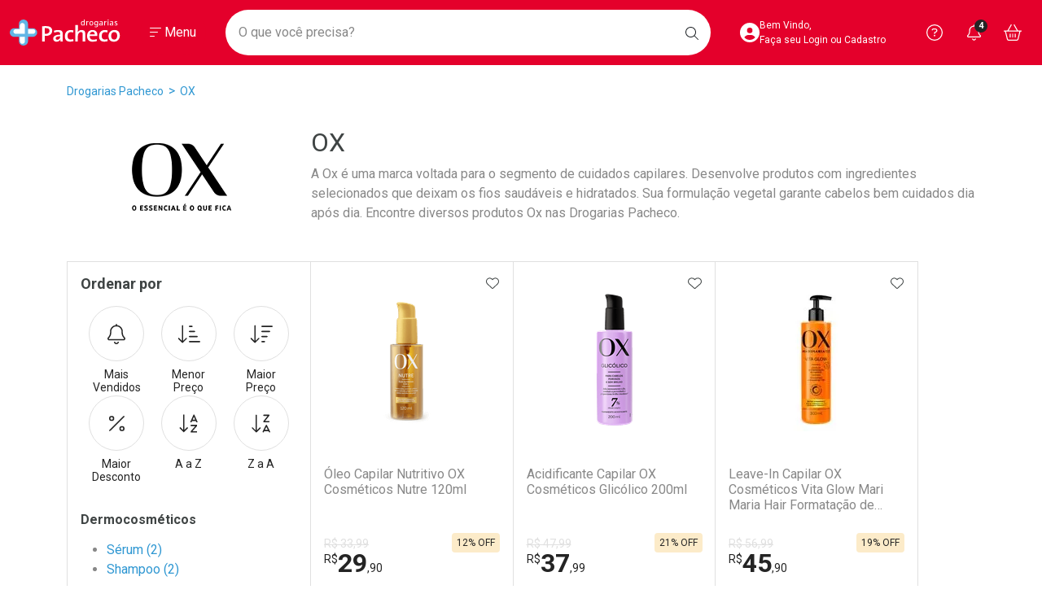

--- FILE ---
content_type: text/html; charset=utf-8
request_url: https://www.google.com/recaptcha/api2/anchor?ar=1&k=6LcK9OYUAAAAANiLeMjRmQdtcgTSIivphG0omVlK&co=aHR0cHM6Ly93d3cuZHJvZ2FyaWFzcGFjaGVjby5jb20uYnI6NDQz&hl=en&v=PoyoqOPhxBO7pBk68S4YbpHZ&size=normal&anchor-ms=20000&execute-ms=30000&cb=uga8s4s7a9an
body_size: 49415
content:
<!DOCTYPE HTML><html dir="ltr" lang="en"><head><meta http-equiv="Content-Type" content="text/html; charset=UTF-8">
<meta http-equiv="X-UA-Compatible" content="IE=edge">
<title>reCAPTCHA</title>
<style type="text/css">
/* cyrillic-ext */
@font-face {
  font-family: 'Roboto';
  font-style: normal;
  font-weight: 400;
  font-stretch: 100%;
  src: url(//fonts.gstatic.com/s/roboto/v48/KFO7CnqEu92Fr1ME7kSn66aGLdTylUAMa3GUBHMdazTgWw.woff2) format('woff2');
  unicode-range: U+0460-052F, U+1C80-1C8A, U+20B4, U+2DE0-2DFF, U+A640-A69F, U+FE2E-FE2F;
}
/* cyrillic */
@font-face {
  font-family: 'Roboto';
  font-style: normal;
  font-weight: 400;
  font-stretch: 100%;
  src: url(//fonts.gstatic.com/s/roboto/v48/KFO7CnqEu92Fr1ME7kSn66aGLdTylUAMa3iUBHMdazTgWw.woff2) format('woff2');
  unicode-range: U+0301, U+0400-045F, U+0490-0491, U+04B0-04B1, U+2116;
}
/* greek-ext */
@font-face {
  font-family: 'Roboto';
  font-style: normal;
  font-weight: 400;
  font-stretch: 100%;
  src: url(//fonts.gstatic.com/s/roboto/v48/KFO7CnqEu92Fr1ME7kSn66aGLdTylUAMa3CUBHMdazTgWw.woff2) format('woff2');
  unicode-range: U+1F00-1FFF;
}
/* greek */
@font-face {
  font-family: 'Roboto';
  font-style: normal;
  font-weight: 400;
  font-stretch: 100%;
  src: url(//fonts.gstatic.com/s/roboto/v48/KFO7CnqEu92Fr1ME7kSn66aGLdTylUAMa3-UBHMdazTgWw.woff2) format('woff2');
  unicode-range: U+0370-0377, U+037A-037F, U+0384-038A, U+038C, U+038E-03A1, U+03A3-03FF;
}
/* math */
@font-face {
  font-family: 'Roboto';
  font-style: normal;
  font-weight: 400;
  font-stretch: 100%;
  src: url(//fonts.gstatic.com/s/roboto/v48/KFO7CnqEu92Fr1ME7kSn66aGLdTylUAMawCUBHMdazTgWw.woff2) format('woff2');
  unicode-range: U+0302-0303, U+0305, U+0307-0308, U+0310, U+0312, U+0315, U+031A, U+0326-0327, U+032C, U+032F-0330, U+0332-0333, U+0338, U+033A, U+0346, U+034D, U+0391-03A1, U+03A3-03A9, U+03B1-03C9, U+03D1, U+03D5-03D6, U+03F0-03F1, U+03F4-03F5, U+2016-2017, U+2034-2038, U+203C, U+2040, U+2043, U+2047, U+2050, U+2057, U+205F, U+2070-2071, U+2074-208E, U+2090-209C, U+20D0-20DC, U+20E1, U+20E5-20EF, U+2100-2112, U+2114-2115, U+2117-2121, U+2123-214F, U+2190, U+2192, U+2194-21AE, U+21B0-21E5, U+21F1-21F2, U+21F4-2211, U+2213-2214, U+2216-22FF, U+2308-230B, U+2310, U+2319, U+231C-2321, U+2336-237A, U+237C, U+2395, U+239B-23B7, U+23D0, U+23DC-23E1, U+2474-2475, U+25AF, U+25B3, U+25B7, U+25BD, U+25C1, U+25CA, U+25CC, U+25FB, U+266D-266F, U+27C0-27FF, U+2900-2AFF, U+2B0E-2B11, U+2B30-2B4C, U+2BFE, U+3030, U+FF5B, U+FF5D, U+1D400-1D7FF, U+1EE00-1EEFF;
}
/* symbols */
@font-face {
  font-family: 'Roboto';
  font-style: normal;
  font-weight: 400;
  font-stretch: 100%;
  src: url(//fonts.gstatic.com/s/roboto/v48/KFO7CnqEu92Fr1ME7kSn66aGLdTylUAMaxKUBHMdazTgWw.woff2) format('woff2');
  unicode-range: U+0001-000C, U+000E-001F, U+007F-009F, U+20DD-20E0, U+20E2-20E4, U+2150-218F, U+2190, U+2192, U+2194-2199, U+21AF, U+21E6-21F0, U+21F3, U+2218-2219, U+2299, U+22C4-22C6, U+2300-243F, U+2440-244A, U+2460-24FF, U+25A0-27BF, U+2800-28FF, U+2921-2922, U+2981, U+29BF, U+29EB, U+2B00-2BFF, U+4DC0-4DFF, U+FFF9-FFFB, U+10140-1018E, U+10190-1019C, U+101A0, U+101D0-101FD, U+102E0-102FB, U+10E60-10E7E, U+1D2C0-1D2D3, U+1D2E0-1D37F, U+1F000-1F0FF, U+1F100-1F1AD, U+1F1E6-1F1FF, U+1F30D-1F30F, U+1F315, U+1F31C, U+1F31E, U+1F320-1F32C, U+1F336, U+1F378, U+1F37D, U+1F382, U+1F393-1F39F, U+1F3A7-1F3A8, U+1F3AC-1F3AF, U+1F3C2, U+1F3C4-1F3C6, U+1F3CA-1F3CE, U+1F3D4-1F3E0, U+1F3ED, U+1F3F1-1F3F3, U+1F3F5-1F3F7, U+1F408, U+1F415, U+1F41F, U+1F426, U+1F43F, U+1F441-1F442, U+1F444, U+1F446-1F449, U+1F44C-1F44E, U+1F453, U+1F46A, U+1F47D, U+1F4A3, U+1F4B0, U+1F4B3, U+1F4B9, U+1F4BB, U+1F4BF, U+1F4C8-1F4CB, U+1F4D6, U+1F4DA, U+1F4DF, U+1F4E3-1F4E6, U+1F4EA-1F4ED, U+1F4F7, U+1F4F9-1F4FB, U+1F4FD-1F4FE, U+1F503, U+1F507-1F50B, U+1F50D, U+1F512-1F513, U+1F53E-1F54A, U+1F54F-1F5FA, U+1F610, U+1F650-1F67F, U+1F687, U+1F68D, U+1F691, U+1F694, U+1F698, U+1F6AD, U+1F6B2, U+1F6B9-1F6BA, U+1F6BC, U+1F6C6-1F6CF, U+1F6D3-1F6D7, U+1F6E0-1F6EA, U+1F6F0-1F6F3, U+1F6F7-1F6FC, U+1F700-1F7FF, U+1F800-1F80B, U+1F810-1F847, U+1F850-1F859, U+1F860-1F887, U+1F890-1F8AD, U+1F8B0-1F8BB, U+1F8C0-1F8C1, U+1F900-1F90B, U+1F93B, U+1F946, U+1F984, U+1F996, U+1F9E9, U+1FA00-1FA6F, U+1FA70-1FA7C, U+1FA80-1FA89, U+1FA8F-1FAC6, U+1FACE-1FADC, U+1FADF-1FAE9, U+1FAF0-1FAF8, U+1FB00-1FBFF;
}
/* vietnamese */
@font-face {
  font-family: 'Roboto';
  font-style: normal;
  font-weight: 400;
  font-stretch: 100%;
  src: url(//fonts.gstatic.com/s/roboto/v48/KFO7CnqEu92Fr1ME7kSn66aGLdTylUAMa3OUBHMdazTgWw.woff2) format('woff2');
  unicode-range: U+0102-0103, U+0110-0111, U+0128-0129, U+0168-0169, U+01A0-01A1, U+01AF-01B0, U+0300-0301, U+0303-0304, U+0308-0309, U+0323, U+0329, U+1EA0-1EF9, U+20AB;
}
/* latin-ext */
@font-face {
  font-family: 'Roboto';
  font-style: normal;
  font-weight: 400;
  font-stretch: 100%;
  src: url(//fonts.gstatic.com/s/roboto/v48/KFO7CnqEu92Fr1ME7kSn66aGLdTylUAMa3KUBHMdazTgWw.woff2) format('woff2');
  unicode-range: U+0100-02BA, U+02BD-02C5, U+02C7-02CC, U+02CE-02D7, U+02DD-02FF, U+0304, U+0308, U+0329, U+1D00-1DBF, U+1E00-1E9F, U+1EF2-1EFF, U+2020, U+20A0-20AB, U+20AD-20C0, U+2113, U+2C60-2C7F, U+A720-A7FF;
}
/* latin */
@font-face {
  font-family: 'Roboto';
  font-style: normal;
  font-weight: 400;
  font-stretch: 100%;
  src: url(//fonts.gstatic.com/s/roboto/v48/KFO7CnqEu92Fr1ME7kSn66aGLdTylUAMa3yUBHMdazQ.woff2) format('woff2');
  unicode-range: U+0000-00FF, U+0131, U+0152-0153, U+02BB-02BC, U+02C6, U+02DA, U+02DC, U+0304, U+0308, U+0329, U+2000-206F, U+20AC, U+2122, U+2191, U+2193, U+2212, U+2215, U+FEFF, U+FFFD;
}
/* cyrillic-ext */
@font-face {
  font-family: 'Roboto';
  font-style: normal;
  font-weight: 500;
  font-stretch: 100%;
  src: url(//fonts.gstatic.com/s/roboto/v48/KFO7CnqEu92Fr1ME7kSn66aGLdTylUAMa3GUBHMdazTgWw.woff2) format('woff2');
  unicode-range: U+0460-052F, U+1C80-1C8A, U+20B4, U+2DE0-2DFF, U+A640-A69F, U+FE2E-FE2F;
}
/* cyrillic */
@font-face {
  font-family: 'Roboto';
  font-style: normal;
  font-weight: 500;
  font-stretch: 100%;
  src: url(//fonts.gstatic.com/s/roboto/v48/KFO7CnqEu92Fr1ME7kSn66aGLdTylUAMa3iUBHMdazTgWw.woff2) format('woff2');
  unicode-range: U+0301, U+0400-045F, U+0490-0491, U+04B0-04B1, U+2116;
}
/* greek-ext */
@font-face {
  font-family: 'Roboto';
  font-style: normal;
  font-weight: 500;
  font-stretch: 100%;
  src: url(//fonts.gstatic.com/s/roboto/v48/KFO7CnqEu92Fr1ME7kSn66aGLdTylUAMa3CUBHMdazTgWw.woff2) format('woff2');
  unicode-range: U+1F00-1FFF;
}
/* greek */
@font-face {
  font-family: 'Roboto';
  font-style: normal;
  font-weight: 500;
  font-stretch: 100%;
  src: url(//fonts.gstatic.com/s/roboto/v48/KFO7CnqEu92Fr1ME7kSn66aGLdTylUAMa3-UBHMdazTgWw.woff2) format('woff2');
  unicode-range: U+0370-0377, U+037A-037F, U+0384-038A, U+038C, U+038E-03A1, U+03A3-03FF;
}
/* math */
@font-face {
  font-family: 'Roboto';
  font-style: normal;
  font-weight: 500;
  font-stretch: 100%;
  src: url(//fonts.gstatic.com/s/roboto/v48/KFO7CnqEu92Fr1ME7kSn66aGLdTylUAMawCUBHMdazTgWw.woff2) format('woff2');
  unicode-range: U+0302-0303, U+0305, U+0307-0308, U+0310, U+0312, U+0315, U+031A, U+0326-0327, U+032C, U+032F-0330, U+0332-0333, U+0338, U+033A, U+0346, U+034D, U+0391-03A1, U+03A3-03A9, U+03B1-03C9, U+03D1, U+03D5-03D6, U+03F0-03F1, U+03F4-03F5, U+2016-2017, U+2034-2038, U+203C, U+2040, U+2043, U+2047, U+2050, U+2057, U+205F, U+2070-2071, U+2074-208E, U+2090-209C, U+20D0-20DC, U+20E1, U+20E5-20EF, U+2100-2112, U+2114-2115, U+2117-2121, U+2123-214F, U+2190, U+2192, U+2194-21AE, U+21B0-21E5, U+21F1-21F2, U+21F4-2211, U+2213-2214, U+2216-22FF, U+2308-230B, U+2310, U+2319, U+231C-2321, U+2336-237A, U+237C, U+2395, U+239B-23B7, U+23D0, U+23DC-23E1, U+2474-2475, U+25AF, U+25B3, U+25B7, U+25BD, U+25C1, U+25CA, U+25CC, U+25FB, U+266D-266F, U+27C0-27FF, U+2900-2AFF, U+2B0E-2B11, U+2B30-2B4C, U+2BFE, U+3030, U+FF5B, U+FF5D, U+1D400-1D7FF, U+1EE00-1EEFF;
}
/* symbols */
@font-face {
  font-family: 'Roboto';
  font-style: normal;
  font-weight: 500;
  font-stretch: 100%;
  src: url(//fonts.gstatic.com/s/roboto/v48/KFO7CnqEu92Fr1ME7kSn66aGLdTylUAMaxKUBHMdazTgWw.woff2) format('woff2');
  unicode-range: U+0001-000C, U+000E-001F, U+007F-009F, U+20DD-20E0, U+20E2-20E4, U+2150-218F, U+2190, U+2192, U+2194-2199, U+21AF, U+21E6-21F0, U+21F3, U+2218-2219, U+2299, U+22C4-22C6, U+2300-243F, U+2440-244A, U+2460-24FF, U+25A0-27BF, U+2800-28FF, U+2921-2922, U+2981, U+29BF, U+29EB, U+2B00-2BFF, U+4DC0-4DFF, U+FFF9-FFFB, U+10140-1018E, U+10190-1019C, U+101A0, U+101D0-101FD, U+102E0-102FB, U+10E60-10E7E, U+1D2C0-1D2D3, U+1D2E0-1D37F, U+1F000-1F0FF, U+1F100-1F1AD, U+1F1E6-1F1FF, U+1F30D-1F30F, U+1F315, U+1F31C, U+1F31E, U+1F320-1F32C, U+1F336, U+1F378, U+1F37D, U+1F382, U+1F393-1F39F, U+1F3A7-1F3A8, U+1F3AC-1F3AF, U+1F3C2, U+1F3C4-1F3C6, U+1F3CA-1F3CE, U+1F3D4-1F3E0, U+1F3ED, U+1F3F1-1F3F3, U+1F3F5-1F3F7, U+1F408, U+1F415, U+1F41F, U+1F426, U+1F43F, U+1F441-1F442, U+1F444, U+1F446-1F449, U+1F44C-1F44E, U+1F453, U+1F46A, U+1F47D, U+1F4A3, U+1F4B0, U+1F4B3, U+1F4B9, U+1F4BB, U+1F4BF, U+1F4C8-1F4CB, U+1F4D6, U+1F4DA, U+1F4DF, U+1F4E3-1F4E6, U+1F4EA-1F4ED, U+1F4F7, U+1F4F9-1F4FB, U+1F4FD-1F4FE, U+1F503, U+1F507-1F50B, U+1F50D, U+1F512-1F513, U+1F53E-1F54A, U+1F54F-1F5FA, U+1F610, U+1F650-1F67F, U+1F687, U+1F68D, U+1F691, U+1F694, U+1F698, U+1F6AD, U+1F6B2, U+1F6B9-1F6BA, U+1F6BC, U+1F6C6-1F6CF, U+1F6D3-1F6D7, U+1F6E0-1F6EA, U+1F6F0-1F6F3, U+1F6F7-1F6FC, U+1F700-1F7FF, U+1F800-1F80B, U+1F810-1F847, U+1F850-1F859, U+1F860-1F887, U+1F890-1F8AD, U+1F8B0-1F8BB, U+1F8C0-1F8C1, U+1F900-1F90B, U+1F93B, U+1F946, U+1F984, U+1F996, U+1F9E9, U+1FA00-1FA6F, U+1FA70-1FA7C, U+1FA80-1FA89, U+1FA8F-1FAC6, U+1FACE-1FADC, U+1FADF-1FAE9, U+1FAF0-1FAF8, U+1FB00-1FBFF;
}
/* vietnamese */
@font-face {
  font-family: 'Roboto';
  font-style: normal;
  font-weight: 500;
  font-stretch: 100%;
  src: url(//fonts.gstatic.com/s/roboto/v48/KFO7CnqEu92Fr1ME7kSn66aGLdTylUAMa3OUBHMdazTgWw.woff2) format('woff2');
  unicode-range: U+0102-0103, U+0110-0111, U+0128-0129, U+0168-0169, U+01A0-01A1, U+01AF-01B0, U+0300-0301, U+0303-0304, U+0308-0309, U+0323, U+0329, U+1EA0-1EF9, U+20AB;
}
/* latin-ext */
@font-face {
  font-family: 'Roboto';
  font-style: normal;
  font-weight: 500;
  font-stretch: 100%;
  src: url(//fonts.gstatic.com/s/roboto/v48/KFO7CnqEu92Fr1ME7kSn66aGLdTylUAMa3KUBHMdazTgWw.woff2) format('woff2');
  unicode-range: U+0100-02BA, U+02BD-02C5, U+02C7-02CC, U+02CE-02D7, U+02DD-02FF, U+0304, U+0308, U+0329, U+1D00-1DBF, U+1E00-1E9F, U+1EF2-1EFF, U+2020, U+20A0-20AB, U+20AD-20C0, U+2113, U+2C60-2C7F, U+A720-A7FF;
}
/* latin */
@font-face {
  font-family: 'Roboto';
  font-style: normal;
  font-weight: 500;
  font-stretch: 100%;
  src: url(//fonts.gstatic.com/s/roboto/v48/KFO7CnqEu92Fr1ME7kSn66aGLdTylUAMa3yUBHMdazQ.woff2) format('woff2');
  unicode-range: U+0000-00FF, U+0131, U+0152-0153, U+02BB-02BC, U+02C6, U+02DA, U+02DC, U+0304, U+0308, U+0329, U+2000-206F, U+20AC, U+2122, U+2191, U+2193, U+2212, U+2215, U+FEFF, U+FFFD;
}
/* cyrillic-ext */
@font-face {
  font-family: 'Roboto';
  font-style: normal;
  font-weight: 900;
  font-stretch: 100%;
  src: url(//fonts.gstatic.com/s/roboto/v48/KFO7CnqEu92Fr1ME7kSn66aGLdTylUAMa3GUBHMdazTgWw.woff2) format('woff2');
  unicode-range: U+0460-052F, U+1C80-1C8A, U+20B4, U+2DE0-2DFF, U+A640-A69F, U+FE2E-FE2F;
}
/* cyrillic */
@font-face {
  font-family: 'Roboto';
  font-style: normal;
  font-weight: 900;
  font-stretch: 100%;
  src: url(//fonts.gstatic.com/s/roboto/v48/KFO7CnqEu92Fr1ME7kSn66aGLdTylUAMa3iUBHMdazTgWw.woff2) format('woff2');
  unicode-range: U+0301, U+0400-045F, U+0490-0491, U+04B0-04B1, U+2116;
}
/* greek-ext */
@font-face {
  font-family: 'Roboto';
  font-style: normal;
  font-weight: 900;
  font-stretch: 100%;
  src: url(//fonts.gstatic.com/s/roboto/v48/KFO7CnqEu92Fr1ME7kSn66aGLdTylUAMa3CUBHMdazTgWw.woff2) format('woff2');
  unicode-range: U+1F00-1FFF;
}
/* greek */
@font-face {
  font-family: 'Roboto';
  font-style: normal;
  font-weight: 900;
  font-stretch: 100%;
  src: url(//fonts.gstatic.com/s/roboto/v48/KFO7CnqEu92Fr1ME7kSn66aGLdTylUAMa3-UBHMdazTgWw.woff2) format('woff2');
  unicode-range: U+0370-0377, U+037A-037F, U+0384-038A, U+038C, U+038E-03A1, U+03A3-03FF;
}
/* math */
@font-face {
  font-family: 'Roboto';
  font-style: normal;
  font-weight: 900;
  font-stretch: 100%;
  src: url(//fonts.gstatic.com/s/roboto/v48/KFO7CnqEu92Fr1ME7kSn66aGLdTylUAMawCUBHMdazTgWw.woff2) format('woff2');
  unicode-range: U+0302-0303, U+0305, U+0307-0308, U+0310, U+0312, U+0315, U+031A, U+0326-0327, U+032C, U+032F-0330, U+0332-0333, U+0338, U+033A, U+0346, U+034D, U+0391-03A1, U+03A3-03A9, U+03B1-03C9, U+03D1, U+03D5-03D6, U+03F0-03F1, U+03F4-03F5, U+2016-2017, U+2034-2038, U+203C, U+2040, U+2043, U+2047, U+2050, U+2057, U+205F, U+2070-2071, U+2074-208E, U+2090-209C, U+20D0-20DC, U+20E1, U+20E5-20EF, U+2100-2112, U+2114-2115, U+2117-2121, U+2123-214F, U+2190, U+2192, U+2194-21AE, U+21B0-21E5, U+21F1-21F2, U+21F4-2211, U+2213-2214, U+2216-22FF, U+2308-230B, U+2310, U+2319, U+231C-2321, U+2336-237A, U+237C, U+2395, U+239B-23B7, U+23D0, U+23DC-23E1, U+2474-2475, U+25AF, U+25B3, U+25B7, U+25BD, U+25C1, U+25CA, U+25CC, U+25FB, U+266D-266F, U+27C0-27FF, U+2900-2AFF, U+2B0E-2B11, U+2B30-2B4C, U+2BFE, U+3030, U+FF5B, U+FF5D, U+1D400-1D7FF, U+1EE00-1EEFF;
}
/* symbols */
@font-face {
  font-family: 'Roboto';
  font-style: normal;
  font-weight: 900;
  font-stretch: 100%;
  src: url(//fonts.gstatic.com/s/roboto/v48/KFO7CnqEu92Fr1ME7kSn66aGLdTylUAMaxKUBHMdazTgWw.woff2) format('woff2');
  unicode-range: U+0001-000C, U+000E-001F, U+007F-009F, U+20DD-20E0, U+20E2-20E4, U+2150-218F, U+2190, U+2192, U+2194-2199, U+21AF, U+21E6-21F0, U+21F3, U+2218-2219, U+2299, U+22C4-22C6, U+2300-243F, U+2440-244A, U+2460-24FF, U+25A0-27BF, U+2800-28FF, U+2921-2922, U+2981, U+29BF, U+29EB, U+2B00-2BFF, U+4DC0-4DFF, U+FFF9-FFFB, U+10140-1018E, U+10190-1019C, U+101A0, U+101D0-101FD, U+102E0-102FB, U+10E60-10E7E, U+1D2C0-1D2D3, U+1D2E0-1D37F, U+1F000-1F0FF, U+1F100-1F1AD, U+1F1E6-1F1FF, U+1F30D-1F30F, U+1F315, U+1F31C, U+1F31E, U+1F320-1F32C, U+1F336, U+1F378, U+1F37D, U+1F382, U+1F393-1F39F, U+1F3A7-1F3A8, U+1F3AC-1F3AF, U+1F3C2, U+1F3C4-1F3C6, U+1F3CA-1F3CE, U+1F3D4-1F3E0, U+1F3ED, U+1F3F1-1F3F3, U+1F3F5-1F3F7, U+1F408, U+1F415, U+1F41F, U+1F426, U+1F43F, U+1F441-1F442, U+1F444, U+1F446-1F449, U+1F44C-1F44E, U+1F453, U+1F46A, U+1F47D, U+1F4A3, U+1F4B0, U+1F4B3, U+1F4B9, U+1F4BB, U+1F4BF, U+1F4C8-1F4CB, U+1F4D6, U+1F4DA, U+1F4DF, U+1F4E3-1F4E6, U+1F4EA-1F4ED, U+1F4F7, U+1F4F9-1F4FB, U+1F4FD-1F4FE, U+1F503, U+1F507-1F50B, U+1F50D, U+1F512-1F513, U+1F53E-1F54A, U+1F54F-1F5FA, U+1F610, U+1F650-1F67F, U+1F687, U+1F68D, U+1F691, U+1F694, U+1F698, U+1F6AD, U+1F6B2, U+1F6B9-1F6BA, U+1F6BC, U+1F6C6-1F6CF, U+1F6D3-1F6D7, U+1F6E0-1F6EA, U+1F6F0-1F6F3, U+1F6F7-1F6FC, U+1F700-1F7FF, U+1F800-1F80B, U+1F810-1F847, U+1F850-1F859, U+1F860-1F887, U+1F890-1F8AD, U+1F8B0-1F8BB, U+1F8C0-1F8C1, U+1F900-1F90B, U+1F93B, U+1F946, U+1F984, U+1F996, U+1F9E9, U+1FA00-1FA6F, U+1FA70-1FA7C, U+1FA80-1FA89, U+1FA8F-1FAC6, U+1FACE-1FADC, U+1FADF-1FAE9, U+1FAF0-1FAF8, U+1FB00-1FBFF;
}
/* vietnamese */
@font-face {
  font-family: 'Roboto';
  font-style: normal;
  font-weight: 900;
  font-stretch: 100%;
  src: url(//fonts.gstatic.com/s/roboto/v48/KFO7CnqEu92Fr1ME7kSn66aGLdTylUAMa3OUBHMdazTgWw.woff2) format('woff2');
  unicode-range: U+0102-0103, U+0110-0111, U+0128-0129, U+0168-0169, U+01A0-01A1, U+01AF-01B0, U+0300-0301, U+0303-0304, U+0308-0309, U+0323, U+0329, U+1EA0-1EF9, U+20AB;
}
/* latin-ext */
@font-face {
  font-family: 'Roboto';
  font-style: normal;
  font-weight: 900;
  font-stretch: 100%;
  src: url(//fonts.gstatic.com/s/roboto/v48/KFO7CnqEu92Fr1ME7kSn66aGLdTylUAMa3KUBHMdazTgWw.woff2) format('woff2');
  unicode-range: U+0100-02BA, U+02BD-02C5, U+02C7-02CC, U+02CE-02D7, U+02DD-02FF, U+0304, U+0308, U+0329, U+1D00-1DBF, U+1E00-1E9F, U+1EF2-1EFF, U+2020, U+20A0-20AB, U+20AD-20C0, U+2113, U+2C60-2C7F, U+A720-A7FF;
}
/* latin */
@font-face {
  font-family: 'Roboto';
  font-style: normal;
  font-weight: 900;
  font-stretch: 100%;
  src: url(//fonts.gstatic.com/s/roboto/v48/KFO7CnqEu92Fr1ME7kSn66aGLdTylUAMa3yUBHMdazQ.woff2) format('woff2');
  unicode-range: U+0000-00FF, U+0131, U+0152-0153, U+02BB-02BC, U+02C6, U+02DA, U+02DC, U+0304, U+0308, U+0329, U+2000-206F, U+20AC, U+2122, U+2191, U+2193, U+2212, U+2215, U+FEFF, U+FFFD;
}

</style>
<link rel="stylesheet" type="text/css" href="https://www.gstatic.com/recaptcha/releases/PoyoqOPhxBO7pBk68S4YbpHZ/styles__ltr.css">
<script nonce="-hQwdqnM3brP321aSXZBIA" type="text/javascript">window['__recaptcha_api'] = 'https://www.google.com/recaptcha/api2/';</script>
<script type="text/javascript" src="https://www.gstatic.com/recaptcha/releases/PoyoqOPhxBO7pBk68S4YbpHZ/recaptcha__en.js" nonce="-hQwdqnM3brP321aSXZBIA">
      
    </script></head>
<body><div id="rc-anchor-alert" class="rc-anchor-alert"></div>
<input type="hidden" id="recaptcha-token" value="[base64]">
<script type="text/javascript" nonce="-hQwdqnM3brP321aSXZBIA">
      recaptcha.anchor.Main.init("[\x22ainput\x22,[\x22bgdata\x22,\x22\x22,\[base64]/[base64]/[base64]/bmV3IHJbeF0oY1swXSk6RT09Mj9uZXcgclt4XShjWzBdLGNbMV0pOkU9PTM/bmV3IHJbeF0oY1swXSxjWzFdLGNbMl0pOkU9PTQ/[base64]/[base64]/[base64]/[base64]/[base64]/[base64]/[base64]/[base64]\x22,\[base64]\\u003d\\u003d\x22,\x22KMOxPUDDiyFSw4NEwqzDusKPSmzCnHBZGsOBwqDDv8OLXcO+w5XCtknDox4VT8KESjFtU8KaWcKkwp49w6szwpPCrcKnw6LClEwyw5zCkmNxVMOowp04E8KsAVAzTsOow47Dl8Okw7DCqWLCkMKPwq3Dp1DDh3nDsBHDrsK0PEXDhyLCjwHDlB1/wr1Uwo92wrDDpQcHwqjCjmtPw7vDhhTCk0fCkBrDpMKSw6E1w7jDosKFLgzCrkTDnwdKPELDuMORwpXCrsOgF8Klw40nwpbDpAQ3w5HCgENDbMK2w73CmMKqF8KwwoI+wr3DgMO/SMK7wonCvD/CpsOrIXZ5CxV9w7jCqwXCgsKLwr5ow43Ch8KhwqPCt8KOw5s1KgcUwowGwoBzGAo7UcKyI3LCjQlZccO3wrgZw5F/wpvCtyDCoMKiMG/Dn8KTwrBCw7U0DsO6wp3CoXZTIcKMwqJJRmfCpDZcw5/DtxjDnsKbCcKuMMKaF8OIw6giwo3CtMOuOMOewrLCmMOXWnMNwoYowqvDvcOBRcO8wp95wpXDl8K0wqUsa0/CjMKERcOyCsO+YklDw7VFT201wpbDo8K7wqhUfMK4DMOeOsK1wrDDs07CiTJ2w7bDqsO8w7XDoTvCjk4Dw5UmYWbCtyNLbMOdw5hxw4/[base64]/[base64]/CgcKgwq0cY8OcKsKbwpIjNMKbYcOMwq3DuSIswoEQfCnDg8KAXsOHDMOtwoljw6HCp8OfBQZOQMKYM8OLSMKOMgB1GsKFw6bCsQHDlMOswot9D8KxH2QqZMOCwrjCgsOmc8ODwoI0IcO2w6E9Vk7DjWHDusOYw4tEasKUw4UNDA57wqwXHMOeHcODw4I9ZcKaFzIjwr/CrcKcwop0w4TDv8KVGXTDo1jCgV8lE8Kgw58BwoDCnXFjbUo/CVQUwplZKGZqDcOUFXIsNFHChMKPH8KOw4/DsMKCw6HDni8JGcKtw4XDvD1KGcOkwoNiK1/Cpj1QWGgPw7HDs8ObwqzDnH7DqDR6csKuaGQswrTDs3ZOwoTDgTTCsFp/wpbCiwMwLCTDpmtFw6fDvFLCp8KQwrA8fMK/wqZ/CCbDihfDpW93DsKtw7QxesKuJz4uHggpEhzChEZVOcOMA8Oqwp4NbGY8woUKwrrDqlJyMMOiScK2cmzDpQVff8O0w4nCksOZF8KRw5tJw5bDmxVFEH0MP8OsNmfCv8OBw7oiNsO5wr8XCSkLw6jDicOcwpTDr8KqO8KHw7sEfMKswpnDhDjCj8KgLcKvwpFww4/DpxAdQyDCk8KVOkBHDsONLGdQOw/CpAjDncOpw6vDnVs5FQUbD3/CqMONSMKEdTQRw5UGHMO5wrNYPMOSL8OYw4lpMkFXwr7Cj8OqdDnDqcKww792w5bDgcKUw4XDvALDksOqwqsYD8K8X1fCgsOqw53DrkZxH8KXw7d5woPDuBwSw5zDlsKyw4TDmcKZw4QYw4bCnMOhwoBqXwJEEFItbgzCqyhHBXMXfjU9wq0yw5oZd8OIw5sJIT/Do8OHKcK/[base64]/Di01WU8K1w7kJw6HCpcKpU8O6w5ANwrt6V3vDjcKCwplTIkvCmBJuwr3DgcKxEsOwwqRzEcONwr3CpcO1w7HDtSTCm8OCw6xNbR/DrsK+RsK8LcKITQVtOjVxLx/CjMKkw4HCpzjDu8KrwpRNV8OPwoBuLcKZaMOACMOFKHrDsxTDh8KWLEHDr8KBPGQbesKsDBZtdsOaNAnDm8Kdw4o4w5LCjsKYwps8wp4zwqfDnFfDtXfCgMKKNsKEGzHCo8K2MWnCncKdCsO/w4QRw7NAd0Ymw4gJET3CrMK4w7/DiFtqwoxWQMKDFcOoG8KmwrMuDn9Tw7PDocKdK8KGw5PCl8OJbxxYScKew5nDhsKxw4nCtsKNPWbCk8O5w5/Co2nDuwHDvScweRjDrMOVwqAJJMK7w5RlH8OmbMO3w4cfZHzCgSnCtE/DpXXDvcOjKTHDnhoTw7nDhiTCncO8I0hvw73CkMOCw6gIw4F4LnRdTzVaBsKqw4wew5wHw7LDkA9kw4IWw51fwqorworChMK5BcOpC1JtIsKRwrR6HMOhwrrDuMKsw5V4KsOow4peBXRjfMOWQUbCrsKewo5lw7ZLw7TDm8OFOMKOVmPDr8ONwqYCB8K/Qn9XRcKLRFZXDFZtdsK/[base64]/CmsKRZMOeGH7DgmtIw6rCgsKvcwJbwpzChnssw4TCuXDDksK4wr05JsOSwqBnZsK3HUrCsRV3w4ZWw5FPw7LCrm/Dn8OuP3PDi2nDgSbDnnTDn0B+w6EgV23CsHrCkFULM8OVw4LDnsK6Jz/DjmF4w4HDt8OpwptcKVLDpcKqXMK+McOtwrRuHRDCr8K2Qx/Do8KYWH5pd8OZw6fCqT7Ck8OSw7PCmSTCjh8bw7LDmcKQf8Kdw73CocKAw6jCtV/CkgMGP8OsFGfCl3nDmGUAGsK7cDAPw5tbEDl3D8OVwofClcKaecKSw7vCoEE8wogywqzChDXDgMOFwphOwpXDuVbDoxfDkmFUUsOuLWrCrwnClR/[base64]/CgV3CnT5vQRMcw5zCgsO+wp/CvG3DmsOmw5EYI8KswrnCkmvCu8KIScKhw7sDXMK3wrTDp13DtEXDicKBw7TCsUbDn8KeeMK7w4vClU8nKMKJwptvMcOqdRlRacK6w54AwqVqw4PDl0YKwoDCgUBEaiQmLMKqIwkdFgfDul1RSjBSIhkDZDzChDXDsA/Dn2rCtcKlLDnDiSbCs3hPw5TDhwgCwoMTw4XDkWjCs1ZlVW7CqWATwqnCnmrDp8ODQ0HDoWcdwpohBF/DjsOow7hyw5rCuwMtBAAfwoAXVsO1NW7CrcO2w5AcWsK9S8KVw7sDw6lWwp5mw4bCmsKYTB/[base64]/DmsKNw6DCgsOww41tw7rDgjvDsChEwqrDpTLCosOLBQMfSwjDuQLCr3EONy5ow6rCo8KlwqXDmsKGBsOBLyYIw4Jgw7psw6jDqMOCw79PDcOhS30nEcK5w6YZw4gNWB14w68TesOvw748w6PCvsKwwrBowp/Ct8K3OcOVbMKdGMKuwpfDosKLwqU1Rjo7WXQBDMKiw4jDiMK+wqnCo8KuwoptwrcZaTICaRfCjSZiw5wnE8Orwr3CsSvDgMK/[base64]/CrWpNw4zCmi0cMxt2KS9/R8OcwoUkwrkbQMOfwocqwqZmchzCnMKlw7hxw5dmK8OXw4LDnBotwqjDuFXDrAh9H0ERw44AG8KjL8Kew7lYw64OA8Khw6rCsEnDnyvCtcOZw4/CpcOPXC/DoQHCjSpRwocmw4YeBBYUw7PDvsKHFSxGQsK7wrFpF3MgwqpjHyrCrHlWVMKCwqgvwqRALMOTa8KVeg41w7DCuyBWFys7WMOUw4s2XcK8w5zCsH4NwoHChMKsw5tJw5Y8wonCisOnw4bCo8O9IHzDoMKtwopBw6NSwqhiwrd8YMKTcsOvw4wWw5YDOwLCoG/[base64]/CqcKdw780w7cTXE1WWXR4ZQEMw6JdwrXCm8K6wqrCjQbDisKaw4jDt1dlw5hDw6NQw6nCizzDq8KKwrnCnsO+w4HDol4jfMO5dMK9woYKYsKDwojCiMOoZ8OtYsKlwojCu2ofw69aw5XDicKhC8KyJX/CoMKGwqFxw4nCh8Omw5vDmFAiw5/[base64]/DgxXClcOtw57CsCXDhsOTFcOrHMKiwpEFcWcJwrluwqwPRBHDuVfDk1DDlznCry3CoMOrNcOIw4owwo/DnljClcKnwrJ3woTCvsOSFXpbDsOYEsK5wpgewp0sw5g8MXbDjR7DtsOpXgDCksKgbVAWw6RtZsKUw5cpw5U7dUQQw47ChxDDvDXDgMOVBMOZEGbDmz9HWsKZw5HDicOswrbCnSppPl/[base64]/Cu8OnWcOHw7FNwoUbcAPDqsKqw4oaUi5vw4JbNwPCvS/ChQPDnjlPw6AJWMKNw77DjDpPw7w2DV3CsnjCt8KEQElTw79QaMOrwqBpeMKhwpBPAl/CphfDqiRHw6rCq8Kiw4R/w4A3A1jCr8KGw7fCrgUUwpTDjSnDn8OxPmJbw5NzccOBw699L8OtZ8KyesK6wrTCvMK8woUAI8KFw7YkByjCmiMSZWrDvwV7YsKABcKzIy8sw7RgwojDrcOUZMO0w5zDisKUVsO1QcO1WMK9w6vDt2/DogEcRAwCwrnCosKZEMKMw5rCqMKCPmo/[base64]/XsOOczrCnGvCq2zCnQ/[base64]/w71xwotQIMO7DS/CiGtqwozCisOQwqnCrxfDgF0wXcOqTsKoOsK+YcObKhLCmBFfZDMgZE7DqDlgwr/CgcOsbMKZw7o3ZMOIM8O2JsK1a3trbBFHDA/DoEoMwrwqw4jDgEFUXMKtw5HDmcKRGMK2w7JIBExVasOKwrnCoT/Dox7ChMOuZ2dpwoI0wpZPWcK1bhTCmMKLw5jCpwfCgRtCw7HDmGPDoQTCg0NWwrbDscO6wq8Jw7YLb8K+NWTCvsKHHsOowrHDuhcdwofCusKfFQQ9WsOvI2UQT8KcWGXDgsKLw7bDjn9SGwQaw4jCqsOUw4xIwpnDk0zCowZmw6jChiNfwq8GYBAHSF/CrcKfw5/[base64]/YcK0IcKIw57DqwVgf8KRw4HCo8KKw4fCjTBnw74jAcOOwoFEM13DhU5gFWYYw4s2wrQzX8O4DDVja8OvU0nDslYmb8O5w70uw6DCnMONcMK5w4PDn8KkwpE8GjfCp8KPwq7CpGrCincGwqggw6h1w4rDq3jCrMKhP8KLw7UDOsKdbsK4woN+AMKYw4Mew7HDtcKBw5/DrB3Cm1I9VcOfw41nAS7DlsOKV8OrDsOqbR0ra2nCjcOwcCwNOsKNFsOjw4RxbU3DpmEbCQZywplzw4EhHcKXJsOMw5DDigDCmx5ZAWzCoh7DiMK2D8KRSwEQw6QfIg/Ck3A9wp4Sw6vCtMOrE1/DrlTDh8KbW8OPTcOpw79peMOVJcKfLUzDpnZrBMOkwqrCuHM4w4rCpMOUWMOycsOfAFd/w5V1wqdZwpkGBgNYZ2jCky/[base64]/[base64]/CkQDCj0DDumQMBRrDucO3wrBgFsOQMmnCisKSE3lQwrPDssKgwojCn0TDu3NMw5g3dMK7CcO9TCYzwrzCrRnDo8KFKGTDm35Mwq/Dp8Kdwo4UecOTdl7Cj8OqRGvDr2prW8OAIcKewo3Dn8K1S8KoC8OhMVFPwrrCqMK0wpzDksKDInnDjcO2w4tSBsKUw7rDm8KNw5tRHwzCjcKIFyM+VADDuMOqw7jCs8KYf2AXb8O9O8OMw4cCwoJAIH/[base64]/DjTXDs8KowpdKDRnDngxuwpIAH8O4w782wrZmKVXDj8ObE8O5woFOZi4pw7jCrMOHNyXCsMOZw73DqHjDqMK0BlQLwpVyw586TsObwq9FZnTCrzt4w5gvRcKje1bDuR/DuyrCqXoaBcK8HMKOccO3CsODa8O5w6MqP2lUBSPCqcOeeCvDmMKww5HDux/CocO5w6VyagPDtCrCmXR4wpMGV8KEacOzwrF8ShIeU8OHwrdVCsKLXxXDqRzDoj8GASoAZ8K2woVUd8K/wpFNwrRhwqDCi3tPwqxpXAPDo8OnXsOQIjDCojNXJhXDvTLChsK/YcKTPWUTEEXCpsOjw5LDvHzCqWM2w7nCmH7Ck8OOw5jCrsKFPsOkw6rDkMKjdCA8FcKZw7zDlx5Qw6XCph7DiMK/KXbDk391UVkaw43Cm3/CrsKHw4TDsW9/wpAhw5Z5wrAfYUHDixLCm8KTw53Dl8K8fMKgZERGbnLDqsKcGAnDjX4hwqfCkldiw5cHGXVAcA5RwqLCgsK2IFoEwpzDkU0fwo1cwq3ClsKNJifCisKbw4DCllTCiDNjw6XCqsKFIsOawp/DisOaw7Bcwo9ODMOEBcOcDMOFwp3ChMOzw7HDnRfCiDPDsMOuFMK7w6/[base64]/U8Ogw6BYwo9/wqcZSzfCjcKqwrJsdMKFwpBwGMKSwqNDwofCijlgFsKFwrvDlMOYw59EwqnDvhnDlH8PCB4KUUXDu8Kuw41NRmEew7TDj8KDw5HCrn3CnMKiZW8YwqrChzpyRMK8wqrDoMOKdMOkH8OcwobDoA5cHnfDkC7DrcORwr7CiVrCjcOWFjrCisKww5MqQG/CrlXDrSXDmAPCuGsAw6zDinlhXmQQYsOgFSoxXXvCtcKuECA7YcOgCsOpwoM+w6hDcMK+Z30Wwp/CqsKzGxfDqsKIAcK/w6sXwpMVZ3N3wpHDqRPDrB03w7Bjw7MjMcOuwphVYyrCn8KXakkyw4PDsMKow5LDicO2wofDm0zDgjDCsFbDu0DCl8KzHkzCrXcULMKyw5tow5zCikTDrcOaE1TDmRzDiMOcWsOLOsKlwp/Ct1wmw4MWwpsGLsKEwpdbwrzDnWDDgsKTMzTCt0MOS8OeVlDChhd6PmFEWMK/w6HDu8OHw7x+KUHCrcKoViRQw5g2KHDDkFjCsMKXfsKbQ8OSYsKlw6vCt1bDtXfCmcKgw7pbw7xrNMKbwojCsRjDpGLCqE7Dg2HDmzfCkGjDsQ8KcHbDiSYpazUZG8KyZ3HDscKKwqbDvsK2w49Iw7wQw7/[base64]/CoMK7D8KwRn9yPGTDncOLw4HDsVDClRzDiMO6w68SCMOGwpzCtmbCmyVKwoJlIsKnwqTCv8Kiw5fDvcOnbjTCpsKfQBbDoxFSKsO8wrMNch9AMBdmw55kwqFDc2YzwpjDgsOVUG/CqwoWZMOPSnjCvcKceMOnw5slBGTCqsOEQ1PDpsK8K2BLQcOqLMKcMsK0w53CiMOPw7VBI8OvRcOswpsYC3DCiMOfS3zDqDRmwoZtw7dcHifCmWVHw4YUQBHDqj/Ch8ONwoMiw4pFGcKhJsKffcOHSsO5w5zDicOqw5XCo1ISw6AnBmxmSlQqB8KLR8KvBMK/Y8O4XSw7wr45wr/CpMKaJsO7cMOnw4RGWsOqw7s5w6PCssO1wqRsw4s4woTDpwEUaS/Dg8OUQsK6wp3DmsKVL8KaSMOUI2jCsMKvw5PCoCpjwoLDi8KNKMOiw7ERHsKww7vCuixGG3oIw6oTZnvDv3c+wqHChsKAwp5ywo3DuMOxw4rCrcKAPDPCuXHCp1zDn8Kgw5hcc8K3dMK/wo9JFRPCmE/CoWAQwpRbBCTCtcKDw5/CsTpxAwVtwoxEw6Rawop7AhnDl2rDnwRCwoZ7w60hw6Jzw7zDs2zCmMKOw6bDv8KnWCEyw53Dth7DqsKpwpPCvT7Ch2U4VSJswqjDrA/DnS96CMKjXsOfw6s2NMOowozCnsKVP8KADFZ9ES4cS8KIQcOLwqg/HwfCvcKwwoF9C2Ymw6UsdyTCiWnDm1tiw4zDlMK4PDTClwo1QMOJE8OIw4DCkCFow5phw6/CpjdBPsOVwqHCgMOtwpHDjMKnwp9UOcO1wqcjwrfDrzgiW2UFDsKJw5PDhMOkwp3CusOhK24oUXxpL8KXwr5lw6h4wqbDn8KRw7bCllZswodDw4XDqMKAw5rDk8KHexBiwpEMH0cnwpPDq0U4wrcLw5zDr8Oowq0UJWsaMMK9w6B1woc0Vxh9Q8O3w7g/WlEZRRjCnFPDiwonwo7CgkrDi8OSOHpAM8Kpwp3DtwrClyN9JjTDj8O2wpM0wrF+Y8Kgw5bDuMK/w7HDrcOkwq7DusKBAsOnw4jCgAnDpsOUw6AjI8O1B3Vrw7/CnMO3w5fDmSDDqnwNw4vCoUhGw7B+w5/[base64]/CvDfCuSVTasKewpt4IEXDocK1wrJsc3ZGwrAXUsO5fg7CvgMJw5/CsifDo28xWEJQKzzDq1QIwo/DucO5fzB+JcODw7pPQsKgwrfDjhMZNjJBDcOrMcO1wpHDn8OXw5dRw7nDviDDnsK5wq19w41cw6QvaU7Dkw03w5vCvDbDjsK+VMK/w5sywpbCq8OCdcO7e8K4wqVJUnDCkQJbH8KyWMO5H8KkwrcWCVTCnMO6EsKFw5nDpMOQwrYsJVNmw4fClsKYPcOhwo0nOVnDvl/CvsOYX8OAPkoiw5zDisOzw4kFQ8OawrxCDsOqw5BGPcKqw4JKCMK7ODI+w6sewprCosKMwprCksK/[base64]/CqsKWPjk9JsOMNgZowrbDtsOewpl4w4TDhELDmn/CkMKZRj7DumosT015PgsUw7VRwo/CtiPCj8K2woLDvV1UwoDCgUEMw6nCpCogAzvCt3/DtMKgw7o3w5jClcOkw7nDpsKow4FiXQhOJsKpGVAvw5/CssOYL8OFCsKMAsK5w4fCvCkvD8OLX8OPw7ZJw6rDnDbDqSLDnMKOw43CgWFwNMKXDWYrOB/CjcOYw6Qtw7HCp8K9AlzCqhEEPsO4w6B4w4Ydwq16wqHDlMK0VgjDg8KIwrXCiE3CoMK7acOmwrcqw57Di2jCusK/N8KEYntaD8KAwqvDlVFCb8KEZcOVwotRa8ONdT0RMcKpIMO1wovDsjhFd2cAw6zDmsKfP3HCoMKow6zDthbCl2HDjFrCnAdpwqXCrcOKwoHCsSoVDF1CwrV3eMKhwpMgworCqB/DoA/Dj1B+EAbCvsKpw6zDncKzUgjDtCXCgVzDhQzDjsK6BMKJV8OowohQVsKZwpVzLsKow7coNsOiw7ZqIilBcznDq8OnS0HCjB3DmDLDqwTDsUtjB8KOfRY9w53DpsKiw61Ewq1eOsOnWS/DlzHCksKMw5hgQ1HDvMOMwrAZTsOFwpLDpsKURcOnwqvCpyoZwprClkdQBMOaw5PCnsKQEcOIMMO1w6Y2fsKlw7QEfcOKwpHDoBfCv8KwBXbCv8K9XsORPcO7w6vDvcKNQiPDpsODwrTDtMOYVMKawonDvsOew7Ffwo4bKzcHw5loEV4+cArDrF/[base64]/eMO9cXjDhU7Ck8OWw5fCkmY6wqDDu8OLwq/Drj4hwoN4w5IHf8K8EcKAwobDkmlqwpAdwrDDtngjwoDCjsK5dxLCvMOeA8OcFgM5Ek3CtxVYw6bDmsOPV8OXwpXCl8OcDhsrw5NFwqYdccO5ZcO/NRw/D8O7eHg2w5AtDcK+w4PCinIvVcKMfMOKJsKCwq0jwocjwoDCmMOzw4LClQ4PXzTDr8K5w5ouw4IuGD7DmR7DrsOyBT3Dq8Khwr3Ci8KUw5DCvjojX1kdw6R/wpTDr8K8w48pOsOCwqjDpiJow4TCu1PDqx3DucO8w5AjwpgEZ01qwo5BIsK9wqQpfybCphHCnk54w4hPwrBvFVbDlyPDucOXwrxBK8OWwp/[base64]/EMOje2LDinxww796wrTDhHtwwptQIMKYS1bCtizCnnBLeUdcwqEywqjClEpywqFCw6FtbSvCq8KPRcOhw4zDjVY2OCRKH0TDq8KLw4DClMK/[base64]/DosKFwqV0w4RUw5PDnC9swrPCnA8Gw6DDrsO9wplJw6TDkhYvwqrDiGrCsMKIw5MDw5gBBMO9WCs9wprDnS3DuUXDrl7DvFvCpsKAMgduwqgcw5rCgBrCjMKrw7gPwpxOccO7w47Di8OcwoPDvDQywoLCt8K/[base64]/CqcKfwofCiCLDmyfCusODwpHCtMOOwp8dwqhOJMOKwooBwpYNSsOYwrkyXcKaw5liNMKQwrBQw5dqw5DDjQ/DtBrCnUbCl8OvEcK4w4pUwpTDncOJFsKGLj8VM8KbdDxVX8OCFsKeTsOyGcO6wr/Dj3XCnMKqwovCgX3DgAJ0TBHCsC0Kw4diw4IpwqPCrF/DshvDusOKNMK1wooTw7zDjsKlw7XDmUh8d8KZOcKpw5DCksOfK0JxDUjDkiwCwpXCp2xSwqXDunrDoUZCw4QMCEHCt8OZwpouw5/[base64]/woXDicKZw4nDrsKUw5fCnsKneSZ6w7nCulPDoMOswqgNSX/ChcOnUDxNwprDl8KVw6Qiw5XCgDILw5Mgwo9MRljCmiQhwq/DkcO5EMK0wpNNOhRNChvDv8OAOHzChMOKNEx3wrvCq35ow4vDqcOLUsOTwoHCpcOsD2QmNMOhw6IYXMOXSgMlH8Okw5/[base64]/CncO1wp7DjGvChV/Du8OIwrFqwr/CvcK4dsKGwqh6TcOdw5zCoDsVHMKEwo5ww7AnwrvDusKkwq1CDsK5XMKawoDDkQPCsk3Dij5UASMuNy/[base64]/DtGFuw7/CgcOCTkzCnnbDjsKhfGJLw4TDrsO2w7QVwoTCrMO8wo9Yw4/CusOJB1JfcSJQdsKmw7vDsHoyw6AJPFTDt8OTPsOzCMOJAQduwqrDrjFCwq7CqQjDrsOkw5Ete8OHwoBdfcKfY8K1wpwSwoTDisOWXAvClsOcw5bDl8KYw6vCj8KMeWBHw5AOC23DoMK0wpHCnsOBw7DCmsOewrnCkwLDrmZxw6/DosKEPVZBejbCkmJXwpPDg8Kpwq/DrSzCtcOxw70yw4XCosKCw7ZxVMO8wpjCqxzDmBzDmHpZLUvDrWpgQgIHw6Jge8OIchkrRhXDiMOxw4lQw7V6w5PCviPDlD/[base64]/TGfDlMOYYsOQLMKKFMKxwo4+A0NSSUrCuA/CsAhRwoPDhFtre8KQw6PCk8Ktwpkxw5hqwoXDqcK9wpHCs8O2HMK9w7zDkcOSwrElaQDCnsKuw4PCqsOSLG3DsMOewpnDhsKNKAzDhTYhwrBNHsKawqXDuQAdw6dzVMOhLEoscSpWwprCix9wHcOHQMKlClYvTWJDHsOWw47CocOiU8KqFHFOXl/DvxIoSRvClcKxwrfCt27DsHfDm8OUwprCl3vCmDrCusKQDsOrJ8Odw5vCpcOYZsKYY8Ofw57CvTLCgUfCrF43w5DCtsOwBCJgwoHDrjZyw6cfw4tiwrhcC1cbwqkIw6VPaiEMVVXDjELDqcOnWh1twosrRxPCvE40eMO0F8OOw5rDvzbCosKQwoHCncK5VsKiXH/CsjB6w6/DrGHDvcOWw6sVwpfDncKTDR7CtT46wpDCqwJLejfDpMO1w5oEw6HDsUdlPsKIwrlNwpfCicO/w5bDn29Vw7rCg8Oiw7t9wr1vHcO4w5/Cs8KnIMO1PsKuwqzCjcKIw7VVw7jDjcKGw41cWcK1I8OVMMOHw5LCo2DCm8KBEAPCj2LCrAJMwrHDlsK6UMKkwqUsw5s8EnxPwqNEBcK0w7Y/A3k3wr8mwpfDt2bCoMOMElw0w4jCiitpJsOMwpDDusODwqLCh3/DrsKXdDhdwofCjW97D8OFwopYw5TChcOZw4tZw6RLwrXCrlFMRA/CssOgKARkwrrCpsO0ByVkwpbCkHXCigwmFBfCrVQFIQjCjW3Cmx5AMjDCo8Ouw4PDgg3ColJTHMOew6tnE8OKwoJxw4bCsMOVFilzw7vCtwXCryLDki7CsxUvC8OxbcOTw7EKw4PDhDZQwpXCrsKow7bCvDfChiZOODLCssO8w6EgH31XAcKlw67DoX/DoDBePynDk8KdwpjCqMOyRsOew4fCkTIxw7BBemEDHXvDksOCIsKfw6x8w4jCiS/[base64]/CmMOtwq0IalwBwoYvw5hcwqTCmcKaEMKTecKbLTnCtMKsQsO0Zj9rwqvDlMKTwqvDusKZw7/DicKJw7FywqfCicO1S8OUasOLw450woEcwqIBKknDlsOKScOuw7Qww4kwwp4hBRpEw7Ziw4BmL8O9JF1mwpTDusOpw77DncKFdA/[base64]/[base64]/CgXHCvDNPV0kmcUQGNMKxw48xRQHCk8KVwrU1wqIiWcOdLcO8CRBrAsOiwqR2wopJwprChcO1TsKOOFLDncOrBcK/[base64]/Cu2RLw5/Cr8Ocw71sVsK8wpzCnMKaJsOowovDt8OSwrXCgC/Cp3JQGWfDosK8DWh8wqTDgMK6wpVaw7rDusOmwqTCl2RlfkJBwo8UwpjCsx0Fw64Uw4cPwrLDqcOQXMOCXMOawonDsMKywp7Cp2BIw7bClsOfezIdK8KnICLDpxXCpybDgsKmD8K2w7/DqcO5UHPCisKgw7UvD8K/w4jDnHbCn8KGEifDs0fCnB/DtEXDjcOuw7tXw7LCviXDhF9EwphZw7tYAMKvQ8Otw7Jawqd2woDCsVLDgm4Qw5bDjybCk1TCjDQZwr7Cr8K4w7tSaAPDoxbCj8OAw5lhw7jDv8KUw5PCtW3CicOxwpXDq8OEw7MQNz7CqkjDqhoKPkbDumQGw7cnwo/CqlvCjRXClcKDw5PCgyoKw4nCpMK0wpIXfMOfwosRGX7Dlm4gYcKvwq0Nw7fCjMKmwrzDvMO2fHTDpMK8wqPCswbDpsK6GMKGw4XClsKww4fCqhArNcKVRklZw7l1wrFvw5Mew7NDw7TDnx0jBcOjwpxDw5lfdUQGwpbDgDfDqMKnw7TCmyfDiMOvw4/CrsOKa1BKPg5kMlANGsKIw5DDhsKRwqJwCngXGsKowro6dU/[base64]/[base64]/IDQJSMKbwofCvR7DlcKrwpXCiQoYKQEaazBjw5Ujw4LDv3dXw47DiSDCqlfDgcO2B8OcNsKrwqZbSXPDnsOrC03DhsOCwr/DqxXDo30nwqnCqC0Fw4XDuQrDq8KVw4cdwqPClsO8w6ZPw4AIwo8Fw4EPBcKMW8OWZ0fDm8KCE0dTXcKFwpZxw7XDhyHDrRUpwrjDvMO8wpZgXsKUdlfCrsOqc8OqSzbCsVrDpMOIYC50HAXDnsOXG0jCksOBwq/[base64]/CnUJQKcKGw7Jqwq/DlMKSwo3DqsKWCwMqwqxhHcOAwqHDqcK/fsKFHMKiw6R9w6FhwoDDukfCi8KpCWw+UnfDq0vCr3MGR2NlflfDiwnCpXDDuMObfAAnLcKMwrXDogzDtBfDgsONw63CrcOjwrpxw71OUVzDilbCjwTDnznChBzCr8KbZcKZE8K+woHDrEUcEXbDvMKQw6N2w6VQIgrCqSxiCwBLwpg/[base64]/DgcOgFQTDnm9LfHbDvcKyGsKtwoYrHk8hbsOhV8KwwoIYf8Kzw5/Dtm0DHTnCsjNJwoYPwrXCkXjDlitGw4A3worCm3DCjsK4RcKmwpvCiW5swq/Dr15MRMKPUmwBw51Xw6oIw7F5wpNzdMOLJsOBCcOte8KxbcOHw4XDlxDCjVrCkcOawqLDt8OSLFTDjg8qwq/CrsOswrnCl8KhGhZSwqB9w6nCvG88XMOawoLCoEwww5YKw7ctZ8Ohwo3Dl0w3ZlpHAsKmIsOXwqshBMOxWW/DqcKNOMOWCMOWwrkXVMOLbsKrw4IXShLCkArDnwdWwppJcW/Di8KfUcKPwoIMccKQYsK2LX3ClsOBUMKrw7rChsKtM2BKwrxcw7fDsHEXwprDljRowrvCuMKSEnlyAz0VcsOvNE/ChBBBcklsPxDDjy/CucOLKWEBw6ZQAcOTDcKQRMOjw5Mzw6LDvFtfYzTCpjIGDn95wqdNSCrCj8OIJWPCt3R/[base64]/w6zDqUTCr3DCtSvDuE5wwo/CqsOXw4oiPcOGw6fCgMKGw4kIWsKWwq3CjMKnQsOuZMOlw5VrMQlkwrfDsmjDlMOIXcO/[base64]/a8KJJMOABVDDvMKlw68cw518MX9YYMKjwoMHw5wzwp88d8KuwpEMw6gdbMOaIMOyw5Iowr/[base64]/[base64]/DmcOeIkvDkcKUw7jCqGkyPQYpw7xvNcOPcQ/Cvg7DlsKMFsKcK8OGwq7Dqw/[base64]/wpLCqRLDiVEzw7/CgUtzwozDi8Kab3EoHcOCHT9TX2fDosKEX8KKwrTDgcO9bG4+wo9oIcKOS8KIIMOkL8ObPcOTwojDp8OYBFnCjRYjw4fCl8KvbsKdw6Vtw4HDrMOiIzxtSsOGw5rCqcKBZgo3Y8OGwo9/[base64]/wrrDjsK7w6czRsOIwrzCmAzDpMKqw7nDvsO+H8OowrXCssK5EsKKwrXDvsOOccOjwrdgOcK6wo/CksKxYsKBAMOXF3DDjF1Lwo1Vw4PCmcObH8KJw5rCql1hwqvDocK/wo5wO2jCusOTLsKtwpbCtyrDrAUgw4Ynwr5bwoxDOTvDl1kWwqTDssKXRMKQRXfDhsKPw7g/wq3DmHAbwpxzIC7Cn1PCmyRAwoMbwpRQw4FYclLCisKww4sSUwpEcU0HfHZlasKOVwMTw5F8w63Co8O/[base64]/[base64]/CqTgxRMOSekYnRVnDlcOaw4BIwqYxSsOXw5rCmWHDj8O7w4Y1wq/[base64]/Ds8Khw7/CncOcwoTDhjVhO39XwqHCrDJEUS4UPVorAcO3wq3CiUABwrvDnhNUwppfacONHsOwwq3ClsO3QCTCv8K+DQIfwpHCisO6BCJGw5lUS8OcwqvDn8ORwqY7w7Nzw6zCmcK3PsK3ByYJbsOZwqZZw7PCksKiR8KUwr/DmEfDgMKNYMKaXsKSw5V5w7XDixZKwpHDo8KIw5jCkW/Dt8O2NcKEIkcXYB0EJDh/w6grdcOSAMK1w77CiMObwrDDlSHDnsKYNEbCmE3CpsOmwpZHBRk9w75fw6RJwo7Do8O9w4HCuMKOX8OoHUg7w4wKwoB5wrU/[base64]/DryrDl8KveMOeQHrDnsOPa8KMO1p8ecK+Q8Orw5XDs8K2e8KawqbDj8Kjb8OBw6ZnwpPDlsKSw7BFBGHClsKlw6ZQQMOZTV3Dn8OCITrCgxwtSMOUGV3DjglGG8KnSsODR8KbAmY0bE86w7vDkwExwpMjccK6wpTCs8OHw41sw4o/wonDqMOLCsODw6JbNyfDscOJfcOQw4opwo0Bw4TDlMK3wo8RwonCusKtwrh8wpTDlMK1worDl8KNw5NmcUbDhMOGLMODwpbDugFDwojDhVVWw5wBw50mDcK0w61Aw7l8w63DgRBHw5XCu8ObciXCmQcibB0Cwq9AFsKhUxACw5B5w6TDjsONd8KSXMORbxjCjMKSVG/CgsK8ICkhQsOKw7vDgQrDlHA1H8KvdlvCu8K3Yhk0e8OBw6DDksOhK2lNwpfDnT/DscKAwofDi8OQwo0mwo7ClhY7wrB9wp1vwocfXCbCo8K5woYxwplTL08Gw7gFasO5w4/Dq3lTIsODSMKhJcK7w6PDp8KtB8K8D8Kyw4fCvi/[base64]/Ci8Kmw7kqPi1Bwqcdw4XCmMOxw4gLGMOtwoDCgDDDhihoJsO1wpdOAMKkdU3DgcKAwqVFwqfCl8KGSzXDtMO0wrUJw6w9w5/CrQkvaMKdFxA3SFrDgMKSKRwCwr/DjcKHZMORw5fCtSxLA8K2PMKGw7fCjlAhWnfDlRNPZ8K/AsKxw7lVKhXCicO8OA1rUyRXRnhrLcO0I0XDszfDuV8hwobCiVtSw5xAwonCiXzDjANgCDfDmMOuG2vDiyoSw6PDmDfChcO7csKDKQhfw5jDgGrCmm1DwqXCj8KEKcOQEsOMw5XDqcKoUBJzKmTCucOyFx7DncKkOsKIfcKFSxnChl9Wwq/DhmXCs1LDozcQw77CkMKSwpTDmx10TMOvwq8nPQQpwr17w5pwD8Oyw7UEwo0oCixmwogaOcKVw4TDhcKAwrUGA8KJw5DDnMKGwpwbPQPDt8K7GsKTQhvDoR9bwovCsQLDoBNAwr3CpsKEIsKOGC/[base64]/DqMO6QStNw7vCqcO5fEUuGCrDq8ODw75/BxAdw5Y3wo7DncO8V8O+w75ow43DjW/[base64]/[base64]/[base64]/w67CqCPCuMOqwrMyw7/DosKcwolZwoYvQsKgDsKXCDVSwr3DpsOGwqTDrlHDvkAuwpfDnXgKM8O8Lmo0wpUvwqBRVzzCuW98w4YHwqXCrMK9wofChGtKC8KzwqHDvcKGSsOmEcO/wrdLwrjCpsKXRcOpVcK0c8OCcCHCkE1Lw7rDpMK/w7nDghnCnMO/w6NnVnLDoVZBw4pXXXTCnQ3DtsO+R35ySsKKMsKkwpbDp0Bkw4TCki/DmQHDhsOCwqArTEPCk8KaZhY3wogawqY8w5XCu8KFWT45w6XCgsKuw4lBEmDDv8Kqw7XCtW4ww6nClMOhZipFZcK4DsOjw4TDuAvDpMOqw4HCp8OHEMOcRcKbPsKXw6LCpUbCuWRKwrPDsWFKE2p4wrknajAkwpHClEXDncO4UMKMLsOWLsO+w6/Co8KIXMOdwp7DusOcbMOnw5DDnsKlLWfDv3TCpyTDgRhmKzggwq3CsHDCvsKTwr3CqcKvw7I8L8OJwrF3TzFcwrVEw5VQwrvDul0TwojCkyoPB8OiwrjCh8KxVH/[base64]/DvcOPH3dXYz7Dt0w1Y8K/bTfCj8O3wrLChsOSEsKLw6lpRsK5e8K3bkk5KD/[base64]/wqRnwrcYAsO4wpXDvsOrJ319ZzfCtB0Zw4tCwplbG8KYw5bDqsOVw7UNw7kpfCEYTEDCqsK1JQXDpMOiRMKFTDTCgMKIw4vDscOPLsOQwpwBED4lwrTDqsOkZkjCh8OUw6zCisO+wrJKLsKASH4qA2x7FcOcXsKKasKFZhLDthrDtsOYwr5ORw/ClMO2w6vDmmECXMO/wr4Uw4p2w7ATwpPCp3UEZQLDi2zDj8KWW8OawqVFwpbDusOSwrzDn8O1LGdrSFvDi1wvwrHDtC8ABcOZG8Kzw4XDpMOiwp/Dt8KTwqURVcK/[base64]/w6/DjSrCncK/R8KgdcKcw4bDlAjDglVxwrTCn8OBwocSwqZow6zDtsOSbBnDkUpTPE3CtSrCpQXCtTVoIx3CqsK7KRJ9wqnCukPDv8OzX8KwEmJUc8OcYMKHw5XCpkHCmMKQD8OBw7rCp8KVwo9/JF3CtsKYw75Nw7fDscOgCMOBUcKewpfDmcOUwrk4IMOAacKfdcOmwq8Bw7leZER3cRLCisKFJ3HDpsO+w7Bdw7TClMO6UD/[base64]/w5HClsOww6QbTsOMw70gfjTCm8Kcw7Mow4cJLsORw5VxDsK6w5vCoEPDiCjChcOLwpV4U3Qqw7t0G8OnTH8Tw4IyS8O8w5XCqmZKIsKweMK6ZcO7OcO1Nx7DqVrDkMKNR8KiFGFvw55+AhXDosK3wqg/UsKcAsKqw5zDpFzCiBDDriRJCcKcCcKFwoPDqU7CpCpwfjXDjR4jw5BNw7REw4nCr3XDnMOAADrDmsO/wpZfWsKfwqnDuSzCgsOLwrkHw6QaQ8KsBcOfOcKxS8KfH8OjWkbCqAzCocOCw6DCowrCtSEZw6AyMnrDg8Oxw6/Cu8OQVkrDpjXDmcKqw6vDj1A0B8KcwoAKw67DgwXCtcKNwqMSw6wpMV7CvggmaWDDnMO/UcKnAsKUw6/DuW8JecOtwrY2w6bCoEAicsOkwpUNwoPDm8KZw6pdwpgDLgxKw6EHMg7CgcKuwo0Qw7HDtx8hwpYecCJWdE7CpVxNwqrDo8OUQsKEOsOAeFXCpcKdw4vCsMK9w5Jgwr5ZGQDCnyHDly0kw5bDpkcKdDfDkXBycR4xw4/DisKcw69vw7XCiMOvD8OtB8KwOsKqAk9Lwp3DsjrCm07DjAXCshzCvMK9I8OuX3IzXhVNNcOCw7xAw5M6TsKmwq/CqlotGmUlw7zCjRYAeirCpjE6wqvCmAYEDsKbasKzwp7DtGFLwp9vw5zCksK1w57CrDcOwpkLw65nwrrDkTF0w682XwsHwrAvMsOJw7nDl1pCw6UUe8OWwp/CvMKwwr7Co0IhElYBSw/CncKiICLDuDk5TMKnBcKZwq4iw7nCicOuHE8/d8KMVcKXZ8Ovw5VLwpTDhMK+Y8KSP8OYwop1dGdCw6MKwoFcZTMDNEHCiMKDNEbDlMKIw47Cqx7DicO4wqnCsDU\\u003d\x22],null,[\x22conf\x22,null,\x226LcK9OYUAAAAANiLeMjRmQdtcgTSIivphG0omVlK\x22,0,null,null,null,0,[21,125,63,73,95,87,41,43,42,83,102,105,109,121],[1017145,333],0,null,null,null,null,0,null,0,1,700,1,null,0,\[base64]/76lBhmnigkZhAoZnOKMAhmv8xEZ\x22,0,0,null,null,1,null,0,1,null,null,null,0],\x22https://www.drogariaspacheco.com.br:443\x22,null,[1,1,1],null,null,null,0,3600,[\x22https://www.google.com/intl/en/policies/privacy/\x22,\x22https://www.google.com/intl/en/policies/terms/\x22],\x22agAgODcZLip0+sCXRh82lR+lYUn4WbmRdpzSQW0E5vk\\u003d\x22,0,0,null,1,1769325244257,0,0,[47],null,[151],\x22RC-T_mR_jmAHZmZfw\x22,null,null,null,null,null,\x220dAFcWeA5sFPvSLm9EQ8i3T6-EVqLdy4CX87hqtW53o7vU8B4IqdqEZ2fRqyPy0vtMvHzIHHSjDCiX8lfvaUXGqqmM3JwN5EccbA\x22,1769408044227]");
    </script></body></html>

--- FILE ---
content_type: text/css
request_url: https://drogariaspacheco.vteximg.com.br/arquivos/00-rnk-pacheco-style-prateleira.min.css?v=202601051313
body_size: 6592
content:
 .rnk-container-prateleira .searchResultsTime, .rnk-container-prateleira .sub, .rnk-container-prateleira .resultItemsWrapper .pager {display: none;}.prateleira {position: relative;--transition: all .15s ease-in-out;}.prateleira h2 {font-size: 24px;margin-bottom: 0;}.prateleira h2 ~ ul {margin-top: 24px;}.prateleira > ul {margin: 0;padding: 0 0 0 1px;list-style: none;display: flex;flex-wrap: wrap;}.prateleira > ul > li {position: relative;z-index: 2;min-width: 180px;width: calc(100% / 5 + 1px);min-height: 306px;max-height: 479px;height: 479px;margin-left: -1.5px;transition: var(--transition);}.prateleira > ul > li.is-overlay, .prateleira .splide__slide.is-overlay {z-index: 1055 !important;transition: initial;}.prateleira .rnk-btn-favoritos {position: absolute;top: 0;right: 0;padding: 16px;height: auto;line-height: 1;}.prateleira .rnk-btn-favoritos svg {font-size: 16.1px;}.prateleira + .rnk-comp-prateleira-carregar-mais {margin-top: 24px;}.rnk-container-prateleira:not(.rnk-container-prateleira-compacta) .prateleira > ul > li {margin-top: -1px;}.rnk-container-prateleira-compacta .prateleira > ul > li:first-child {margin-left: 0;}.rnk-container-prateleira-compacta .prateleira li.has-flag .rnk-btn-favoritos {display: none;top: 34px;}@media(max-width: 1200px) {.prateleira > ul > li {width: calc(100% / 4 + 1px);}}@media(max-width: 1025px) and (min-width: 576px) {.prateleira li .rnk-container-comprar-produto {opacity: 1;}}@media(max-width: 992px) and (min-width: 576px) {.prateleira > ul {justify-content: center;}.prateleira > ul > li {width: calc(100% / 3 + 1px);}.rnk-container-prateleira-compacta .prateleira > ul > li .card {height: auto;}}@media(max-width: 768px) {.prateleira > ul > li {width: calc(100% / 2);}.prateleira > ul > li:nth-child(odd) {margin-left: 0;}}@media(max-width: 576px) {.prateleira > ul {margin: 0 -12px;}.prateleira > ul > li {max-height: none;height: auto;flex: none;}.prateleira .rnk-btn-favoritos {padding: 12px;}.prateleira li.has-flag .rnk-btn-favoritos {top: 34px;}}@media(max-width: 576px) and (min-width: 360px) {.rnk-container-prateleira:not(.rnk-container-prateleira-compacta) .prateleira > ul > li {margin-left: 0;}.rnk-container-prateleira:not(.rnk-container-prateleira-compacta) .prateleira > ul > li:nth-child(odd) {margin-right: -0.5px;}.rnk-container-prateleira:not(.rnk-container-prateleira-compacta) .prateleira > ul > li:nth-child(even) {margin-left: -0.5px;}.prateleira li.has-flag .rnk-btn-favoritos {display: none;}}@media(max-width: 360px) {.prateleira > ul > li {min-height: auto;width: 100%;}.rnk-container-prateleira:not(.rnk-container-prateleira-compacta) .prateleira > ul > li {margin-left: 0;}.rnk-container-prateleira:not(.rnk-container-prateleira-compacta) .prateleira > ul > li + li {margin-top: -1px;}}.prateleira .splide {margin-bottom: 50px;}.prateleira .splide__track {border-radius: 0;}.prateleira .splide__arrow {top: -39px;}.prateleira .splide__arrow.splide__arrow--prev {left: initial;right: 36px;}.prateleira .splide__arrow.splide__arrow--next {right: 0;}.prateleira h2 ~ .splide {margin-top: 24px;}.prateleira:has(.splide__arrow) h2 {padding-right: 80px;}.rnk-container-prateleira-patrocinados-append + div {margin-top: 0;}@media(min-width: 1200px) {.rnk-container-prateleira:not(.rnk-container-prateleira-compacta) .splide__list {margin-left: .75px !important;}}@media(max-width: 992px) {.prateleira .splide {margin-bottom: 80px;}.prateleira .splide__pagination {top: calc(100% + 17px);}}@media(max-width: 576px) {.prateleira .splide__arrow {top: -28px;}}.prateleira .rnk-flag-real {max-width: 225px;position: absolute;margin-top: -18px;font-size: 12px;font-weight: 700;color: var(--rnk-color-danger);text-transform: uppercase;white-space: nowrap;overflow: hidden;text-overflow: ellipsis;}.prateleira .rnk-flag-real:empty {display: none;}.prateleira ul li.has-contador-black .rnk-flag-real {display: none !important;}.prateleira [data-trustvox-product-code]:not(:empty) + .rnk-flag-real {right: 16px;}@media(max-width: 576px) {.prateleira [data-trustvox-product-code]:not(:empty) + .rnk-flag-real {right: initial;margin-top: -50px;}}@media(max-width: 360px) {.prateleira .rnk-flag-real {max-width: 114px;position: absolute;bottom: 12px;left: 12px;}}.prateleira .card {border-radius: 0;height: 479px;transition: var(--transition);}.prateleira .card-body {padding: 32px 16px 16px;}@media(max-width: 576px) {.prateleira .card {height: 100%;}.prateleira .card-body {padding: 40px 12px 12px;}}@media(max-width: 360px) {.prateleira .card-body {padding: 12px;display: flex;align-items: center;}.prateleira .descricao-prateleira {flex: 1 1 auto;}.prateleira li.has-flag .descricao-prateleira {padding-top: 24px;}.rnk-container-prateleira-compacta .prateleira li.has-flag .descricao-prateleira {padding-top: 0;}}.prateleira [data-trustvox-product-code] {height: 20px;}.prateleira ul li.has-contador-black [data-trustvox-product-code] {display: none !important;}@media(max-width: 360px) {.prateleira ul li.has-flag [data-trustvox-product-code] {margin-top: 10px;}.prateleira [data-trustvox-product-code]:empty {display: none;}.rnk-container-prateleira-compacta .prateleira [data-trustvox-product-code] {display: block;white-space: nowrap;transform: scale(0.8);margin-left: -16px;}}.prateleira .collection-link {-webkit-line-clamp: 3;-webkit-box-orient: vertical;display: -webkit-box;height: 58px;margin: 8px 0 12px;font-size: 16px;line-height: 1.2;color: var(--rnk-color-low-light);overflow: hidden;text-overflow: ellipsis;text-decoration: none;}@media(max-width: 576px) {.prateleira .collection-link {font-size: 14px;margin-bottom: 8px;height: 50px;}.prateleira .collection-link::after {content: '';position: absolute;inset: 0;}.rnk-container-prateleira-compacta .prateleira .collection-link {height: 32px;}}@media(max-width: 360px) {.prateleira .collection-link {padding-right: 25px;}}.prateleira .img-prateleira {position: relative;display: flex;justify-content: center;align-items: center;margin: 0 0 15px 0;}.prateleira .collection-image-link {display: flex;align-items: center;justify-content: center;min-width: 176px;min-height: 176px;}.prateleira .collection-image-link img {max-width: 100%;height: auto;transition: var(--transition);}@media(max-width: 576px) {.prateleira .img-prateleira {margin-bottom: 40px;}.prateleira .collection-image-link {max-width: 160px;max-height: 160px;min-width: 160px;min-height: 160px;}}@media(max-width: 360px) {.prateleira .img-prateleira {max-width: 114px;max-height: 114px;min-width: 114px;min-height: 114px;margin: 0 12px 0 0;}.prateleira .collection-image-link {max-width: none;max-height: none;min-width: auto;min-height: auto;}}.prateleira .price {position: relative;height: 61px;display: flex;flex-direction: column;justify-content: flex-end;margin-top: 16px;line-height: 1.2;}.prateleira .price .valor-de {display: block;font-size: 14px;color: var(--rnk-color-border-default);text-decoration: line-through;}.prateleira .price .valor-por {display: block;font-size: 32px;font-weight: 700;color: var(--rnk-color-low-dark);line-height: 1;white-space: nowrap;overflow: hidden;text-overflow: ellipsis;text-decoration: none;}.prateleira .price .valor-por .small {font-size: 14px;font-weight: 400;}.prateleira .price .valor-por .rnk-cifrao {position: relative;top: -11px;}.prateleira .price .valor-dividido {display: none;}.prateleira .price:has(.valor-desconto-minimo) .valor-de {display: none;}@media(max-width: 576px) {.prateleira .price {height: 78px;margin: 0;}.prateleira .price .valor-de {margin-bottom: 6.5px;}}@media(max-width: 360px) {.prateleira .price {height: auto;}.prateleira .price .valor-de {margin-bottom: 0;}}.prateleira .flag {position: absolute;border-radius: 4px;margin: 0;padding: 6px;font-size: 12px;color: #fff;text-transform: uppercase;line-height: 1;white-space: nowrap;overflow: hidden;}.prateleira .flag * {margin: 0;}.prateleira .flag .flag {display: inline-block;position: relative;margin: 0;width: 100%;overflow: hidden;text-overflow: ellipsis;}.prateleira .flag-percent {top: 7.5px;right: 0;background: #fcebc9;color: var(--rnk-color-low-dark);text-decoration: none;}.prateleira .flag-discount {padding: 0;height: 24px;top: 16px;left: 16px;max-width: calc(100% - 62px);}.prateleira .flag-discount .flag {background: linear-gradient(90deg, #E4002B 0%, #AC0121 100%);}.prateleira .flag-discount .flag + .flag {display: none;}.prateleira .flag-collection {padding: 0;height: 24px;top: 16px;left: 16px;max-width: calc(100% - 62px);}.prateleira .flag-collection .flag:not(.flag-percent), .prateleira .flag-collection:has(+ .flag-pbm) {display: none;}.rnk-container-prateleira-compacta .prateleira .flag-percent {top: 7px;}@media(max-width: 576px) {.prateleira .flag-percent {top: 17px;}.rnk-container-prateleira-compacta .prateleira .flag-percent {padding: 4px;top: 2px;}}@media(max-width: 361px) {.prateleira .flag-percent {padding: 4px;top: -3px;}.rnk-container-prateleira-compacta .prateleira .flag-percent {top: 9px;}}.prateleira .flag-collection .flag.super-saldão, .prateleira .flag-collection .flag.super-saldao {display: inline-block;color: transparent;}.prateleira .flag-collection .super-saldão, .prateleira .flag-collection .super-saldao {background-image: url('https://drogariaspacheco.vteximg.com.br/arquivos/rnk-flag-saldao-dpa.png');background-repeat: no-repeat;background-size: contain;}.prateleira .flag-pbm {padding: 0;height: 24px;top: 16px;left: 16px;max-width: 150px;background: linear-gradient(90deg, #461E65 0%, #901693 100%);}.prateleira .flag-pbm.dermaclub {background: linear-gradient(90deg, #F60 0%, #D22F2F 100%);}.prateleira .flag-indicacao-idade .flag {background: linear-gradient(90deg, #F7D07D 100%, #ECBA51 100%);}.prateleira .flag-indicacao-idade p {color: var(--rnk-color-low-pure);}.prateleira .flag-discount:not(:empty) ~ .flag-pbm {top: 44px;}.prateleira .flags > *:empty {display: none;}.prateleira .flag-lojas-parceiras {padding: 0;height: 24px;top: 16px;left: 16px;max-width: 150px;background: linear-gradient(90deg, #F4F4F4 0%, #DADADA 100%);}.prateleira .flag-lojas-parceiras .flag {color: var(--rnk-color-low-pure);}.prateleira .flag-discount .flag-patrocinado {background: transparent;color: #c3c3c3;text-transform: initial;text-align: left;}.prateleira .flag-discount .flag-patrocinado + .flag {display: none !important;}.prateleira .flag-collection .black-friday-oficial, .prateleira .flag-collection .ofertas-black-friday {display: none !important;background: url('/arquivos/dpa-ativa_black_13-11-24_flag-161-24.png') no-repeat;background-size: contain;background-position: center;background-color: #000;color: transparent;}.prateleira .flag-discount:has(.flag-patrocinado) {display: flex;flex-direction: column;height: auto;width: auto;}.prateleira .flags:has(.flag-discount .flag-patrocinado) ~ .rnk-btn-favoritos {display: block;top: 0;}@media(max-width: 360px) {.rnk-container-prateleira:not(.rnk-container-prateleira-compacta) .prateleira .flag-discount .flag-patrocinado, .rnk-container-prateleira:not(.rnk-container-prateleira-compacta) .prateleira .flag-discount .flag-patrocinado + .flag {width: min-content;}.rnk-container-prateleira:not(.rnk-container-prateleira-compacta) .prateleira .flag-discount:has(.flag-patrocinado) {flex-direction: row;width: calc(100% - 54px);}}.prateleira li.selo-dermo::after {content: "";background-image: url('https://drogariaspacheco.vteximg.com.br/arquivos/selo-dermo.png');background-repeat: no-repeat;position: absolute;top: 16px;left: 16px;background-size: 70px 70px;height: 70px;width: 70px;}.prateleira li.selo-dermo.has-flag::after {content: "";background-image: url('https://drogariaspacheco.vteximg.com.br/arquivos/selo-dermo.png');background-repeat: no-repeat;position: absolute;top: 48px;left: 16px;background-size: 70px 70px;height: 70px;width: 70px;}.rnk-container-prateleira-compacta .prateleira li.selo-dermo::after {content: "";background-image: url('https://drogariaspacheco.vteximg.com.br/arquivos/selo-dermo.png');background-repeat: no-repeat;position: absolute;top: 12px;left: 12px;background-size: 70px 70px;height: 70px;width: 70px;}.rnk-container-prateleira-compacta .prateleira li.selo-dermo.has-flag::after {top: 64px;left: 12px;}.rnk-container-prateleira-compacta .prateleira li.selo-dermo:has(.flag-patrocinado)::after {top: 40px;left: 12px;}.rnk-container-prateleira-compacta .prateleira li.selo-dermo.has-flag:has(.flag-patrocinado):not(:has(.flag-patrocinado + .flag))::after {top: 38px;left: 12px;}.rnk-container-prateleira-compacta .flag-discount, .rnk-container-prateleira-compacta .flag-collection, .rnk-container-prateleira-compacta .flag-pbm, .rnk-container-prateleira-compacta .flag-lojas-parceiras {top: 12px;left: 12px;max-width: calc(100% - 24px);width: 100%;text-align: center;}@media(max-width: 576px) {.prateleira .flag-collection, .prateleira .flag-discount, .prateleira .flag-pbm, .prateleira .flag-lojas-parceiras {top: 12px;left: 12px;max-width: calc(100% - 24px);width: 100%;text-align: center;}}@media(max-width: 360px) {.prateleira .flag-discount:not(:empty) ~ .flag-pbm {display: none;}.prateleira li.selo-dermo::after, .prateleira li.selo-dermo.has-flag::after {display: none;}}.prateleira .rnk-btn-ticket {border: 0;background: var(--rnk-color-border-light);z-index: 2;color: #000;}.prateleira .rnk-btn-ticket::after {content: '';position: absolute;z-index: 4;top: -1px;right: -1px;bottom: -1px;left: -1px;border-radius: 6px;border: 1px dashed var(--rnk-color-low-light);}.prateleira .rnk-btn-ticket-cover {z-index: 6;background: var(--rnk-color-input-gray);}.prateleira .rnk-btn-ticket.is-active {border: 1px dashed #fff;}@media(min-width: 576px) {.rnk-container-prateleira-compacta .prateleira .rnk-btn-ticket.is-active::after {display: none;}.rnk-container-prateleira-compacta .prateleira .rnk-btn-ticket.is-active {position: absolute;top: 140px;left: 12px;right: 12px;border-radius: 30px;min-height: initial;max-height: 48px;min-width: initial;padding: 4px 16px;font-size: 13px;}}@media(max-width: 576px) {.prateleira .rnk-btn-ticket::after {display: none;}.prateleira .rnk-btn-ticket:not(.is-active) {display: none;}.prateleira .rnk-btn-ticket.is-active {position: absolute;top: 150px;left: 12px;right: 12px;border-radius: 30px;min-height: initial;max-height: 48px;min-width: initial;padding: 4px 16px;font-size: 13px;}.prateleira .rnk-btn-ticket.is-active .rnk-btn-ticket-content {width: 80%;}.rnk-container-prateleira-compacta .prateleira .rnk-btn-ticket::after {display: block;}}@media(max-width: 360px) {.prateleira .rnk-btn-ticket.is-active {position: relative;inset: 0;z-index: 1;min-width: 100%;margin-top: 8px;}}.prateleira .rnk-btn-ticket.laboratorio {background: linear-gradient(90deg, #461E65 0%, #901693 100%) !important;}.prateleira .rnk-btn-ticket.laboratorio path {color: #fff;fill: currentColor;}.prateleira .rnk-btn-ticket.laboratorio.is-loaded {border: 0;color: #fff;line-height: 1.3;}.prateleira .rnk-btn-ticket-default.laboratorio .rnk-btn-ticket-title {color: #87178D;}.prateleira .rnk-btn-ticket.dermaclub {background: linear-gradient(90deg, #F60 0%, #D22F2F 100%) !important;}.prateleira .rnk-btn-ticket.dermaclub path {color: #fff;fill: currentColor;}.prateleira .rnk-btn-ticket.dermaclub.is-loaded {border: 0;color: #fff;line-height: 1.3;}.prateleira .rnk-btn-ticket.rnk-btn-oferta-limitada:not(.is-success) {background: linear-gradient(90deg, #E4002B, #AC0121);}.prateleira .rnk-btn-ticket.rnk-btn-oferta-limitada svg {font-size: 22px;}.prateleira .rnk-btn-ticket.rnk-btn-oferta-limitada path {color: #fff;fill: currentColor;}.prateleira .rnk-btn-ticket.rnk-btn-oferta-limitada.is-loading .spinner-border {color: #fff;}.prateleira .rnk-comp-card-pbm-feedback {position: absolute;top: 0;right: 0;bottom: 0;left: 0;z-index: 4;max-height: 479px;height: auto !important;}.prateleira .rnk-comp-card-pbm-feedback::after {content: '';position: absolute;bottom: 100%;width: 100%;height: 12px;background: transparent;}.prateleira .rnk-comp-card-pbm-feedback .card-body {display: flex;flex-direction: column;padding: 16px;overflow: hidden;}.prateleira .rnk-comp-card-pbm-feedback h3 {font-size: 24px;font-weight: 400;color: var(--rnk-color-low-pure);margin: 0;width: calc(100% - 45px);margin-bottom: 10px;}.prateleira .rnk-comp-card-pbm-feedback p {font-size: 14px;color: var(--rnk-color-low-pure);margin-top: 16px;margin-bottom: auto;}.prateleira .rnk-comp-card-pbm-feedback .rnk-btn-fechar-alerta-pbm {position: absolute;top: 0;right: 0;outline: none;border: none;}.prateleira .rnk-comp-card-pbm-feedback .rnk-btn-fechar-alerta-pbm svg {font-size: 20px;}.rnk-container-prateleira-compacta .prateleira .rnk-comp-card-pbm-feedback h3 {font-size: 20px;margin-bottom: 6px;}@media(max-width: 992px) {.prateleira .rnk-comp-card-pbm-feedback {max-height: initial;}}.prateleira .rnk-comp-card-pbm-descontos-disponiveis, .rnk-comp-modal-pbm-desconto-disponiveis .rnk-comp-card-pbm-descontos-disponiveis {inset: 0;}.rnk-comp-modal-pbm-desconto-disponiveis .rnk-comp-card-pbm-descontos-disponiveis {overflow: hidden;}.prateleira .rnk-comp-card-pbm-descontos-disponiveis h4, .rnk-comp-modal-pbm-desconto-disponiveis .rnk-comp-card-pbm-descontos-disponiveis h4 {font-size: 14px;}.prateleira .rnk-comp-card-pbm-descontos-disponiveis li, .rnk-comp-modal-pbm-desconto-disponiveis .rnk-comp-card-pbm-descontos-disponiveis li {all: revert !important;}.prateleira .rnk-comp-pbm-lista-desconto-disponiveis, .rnk-comp-modal-pbm-desconto-disponiveis .rnk-comp-pbm-lista-desconto-disponiveis {display: block;list-style: none;padding: 0;margin: 0;overflow-y: auto;max-height: 264px;}.prateleira .rnk-comp-pbm-lista-desconto-disponiveis::-webkit-scrollbar, .rnk-comp-modal-pbm-desconto-disponiveis .rnk-comp-pbm-lista-desconto-disponiveis::-webkit-scrollbar {width: 16px;}.prateleira .rnk-comp-pbm-lista-desconto-disponiveis::-webkit-scrollbar-track, .rnk-comp-modal-pbm-desconto-disponiveis .rnk-comp-pbm-lista-desconto-disponiveis::-webkit-scrollbar-track {border-radius: 10px;}.prateleira .rnk-comp-pbm-lista-desconto-disponiveis::-webkit-scrollbar-thumb, .rnk-comp-modal-pbm-desconto-disponiveis .rnk-comp-pbm-lista-desconto-disponiveis::-webkit-scrollbar-thumb {background-color: #c4c4c4;border: 6px solid #fff;border-radius: 10px;}@media(max-width: 992px) {.prateleira .rnk-comp-pbm-lista-desconto-disponiveis, .rnk-comp-modal-pbm-desconto-disponiveis .rnk-comp-pbm-lista-desconto-disponiveis {max-height: 315px;}}.prateleira .rnk-comp-pbm-lista-desconto-disponiveis li, .rnk-comp-modal-pbm-desconto-disponiveis .rnk-comp-pbm-lista-desconto-disponiveis li {all: revert !important;}.prateleira .rnk-comp-pbm-lista-desconto-disponiveis li + li, .rnk-comp-modal-pbm-desconto-disponiveis .rnk-comp-pbm-lista-desconto-disponiveis li + li {margin-top: 8px !important;}.prateleira .rnk-comp-pbm-lista-desconto-disponiveis svg, .rnk-comp-modal-pbm-desconto-disponiveis .rnk-comp-pbm-lista-desconto-disponiveis svg {color: var(--rnk-color-danger);}.prateleira .rnk-comp-pbm-lista-desconto-disponiveis .btn, .rnk-comp-modal-pbm-desconto-disponiveis .rnk-comp-pbm-lista-desconto-disponiveis .btn {padding: 10px 14px;display: flex;align-items: center;justify-content: space-between;text-align: left;border-color: var(--rnk-color-border-default);background-color: #fff;overflow: hidden;}.prateleira .rnk-comp-pbm-lista-desconto-disponiveis .btn > div, .rnk-comp-modal-pbm-desconto-disponiveis .rnk-comp-pbm-lista-desconto-disponiveis .btn > .rnk-media-body {width: calc(100% - 34px);}.prateleira .rnk-comp-pbm-lista-desconto-disponiveis .rnk-pbm-btn-title, .rnk-comp-modal-pbm-desconto-disponiveis .rnk-comp-pbm-lista-desconto-disponiveis .rnk-pbm-btn-title {margin: 0;font-size: 14px;font-weight: 400;text-transform: initial;white-space: nowrap;overflow: hidden;text-overflow: ellipsis;}.prateleira .rnk-comp-pbm-lista-desconto-disponiveis .rnk-pbm-btn-price, .rnk-comp-modal-pbm-desconto-disponiveis .rnk-comp-pbm-lista-desconto-disponiveis .rnk-pbm-btn-price {font-size: 14px;font-weight: 700;margin: 0;text-transform: initial;}.rnk-container-prateleira-compacta .prateleira .rnk-comp-pbm-lista-desconto-disponiveis .rnk-pbm-btn-title {font-size: 12px;}.rnk-container-prateleira-compacta .prateleira .rnk-comp-pbm-lista-desconto-disponiveis .rnk-pbm-btn-price {font-size: 12px;white-space: nowrap;overflow: hidden;text-overflow: ellipsis;}.prateleira .rnk-container-comprar-produto {margin: 12px 0 0;transition: var(--transition);height: 58px;border-radius: 6px;}.prateleira .rnk-container-comprar-produto .buy-button-normal a.is-loading .spinner-border {font-size: 12px;color: inherit;}.prateleira .rnk-container-comprar-produto.is-add {width: auto;left: 12px;}.prateleira .rnk-container-comprar-produto.is-add .buy-button-normal {display: none;}.prateleira .rnk-container-comprar-produto.is-success .buy-button-normal, .prateleira .rnk-container-comprar-produto.is-success .rnk-comp-quantidade-produto, .prateleira .rnk-container-comprar-produto.is-loading .buy-button-normal, .prateleira .rnk-container-comprar-produto.is-loading .rnk-comp-quantidade-produto {display: none;}.prateleira .rnk-container-comprar-produto.is-loading > .spinner-border {display: block;color: #fff;border-width: 2px;}.prateleira .rnk-container-comprar-produto.is-loading {display: flex;align-items: center;justify-content: center;background: var(--rnk-color-danger);}.prateleira .rnk-container-comprar-produto.is-success {display: flex;align-items: center;justify-content: center;background: var(--rnk-color-success);}.prateleira .rnk-container-comprar-produto.is-success > svg {color: #fff;}@media(max-width: 576px) {.prateleira .rnk-container-comprar-produto {display: flex;align-items: center;justify-content: center;position: absolute;top: 164px;right: 12px;width: 48px;height: 48px;padding: 0;margin: 0;background: var(--rnk-color-danger);border-radius: 50px;opacity: 1;overflow: hidden;}.prateleira .rnk-container-comprar-produto .buy-button-normal a {padding: 0;height: 48px;width: 48px;justify-content: center;text-indent: -70px;color: transparent;}.prateleira .rnk-container-comprar-produto .buy-button-normal a svg {font-size: 16px;color: #fff;}.prateleira .rnk-container-comprar-produto .rnk-comp-quantidade-produto > * {background: transparent;color: #fff;border: 0;}.prateleira .rnk-container-comprar-produto .buy-button-normal a.is-loading .spinner-border {color: #fff;}}@media(max-width: 360px) {.prateleira .rnk-container-comprar-produto {margin-top: 8px;position: static;width: 100%;justify-content: space-between;}.prateleira .rnk-container-comprar-produto .buy-button-normal {width: 100%;}.prateleira .rnk-container-comprar-produto .buy-button-normal a {padding: 0 16px;font-size: 14px;text-indent: initial;color: #fff;width: 100%;justify-content: space-between;}.prateleira .rnk-container-comprar-produto .buy-button-normal a.is-loading, .prateleira .rnk-container-comprar-produto .buy-button-normal a.is-success {justify-content: center;}}.prateleira .rnk-comp-quantidade-produto .btn {max-width: 58px;width: 58px;}.prateleira .buy-button-normal > button, .prateleira .buy-button-normal > a {width: 100%;}.prateleira .rnk-comp-card-pbm-loading {position: absolute;inset: 0;z-index: 6;}.prateleira .rnk-comp-card-pbm-loading p {margin-top: 16px;font-weight: 700;text-transform: uppercase;color: var(--rnk-color-low-dark);}.prateleira .rnk-comp-card-pbm-loading .card-body {display: flex;flex-direction: column;text-align: center;justify-content: center;align-items: center;}.prateleira .rnk-comp-card-pbm-success {background-color: var(--rnk-color-success);}.prateleira .rnk-comp-card-pbm-success svg {font-size: 32px;color: #fff;}.prateleira .rnk-comp-card-pbm-success p {color: #fff;}.prateleira .card.out-of-stock .collection-link {margin-bottom: 28px;}.prateleira .card.out-of-stock .img-prateleira, .prateleira .card.out-of-stock ~ .rnk-comp-modal-prateleira-detalhes-produto .collection-image-link {filter: grayscale(1);opacity: .5;}.prateleira .rnk-alert-produto-esgotado {margin-bottom: 12px;border: 0;background: var(--rnk-color-input-gray);font-size: 14px;font-weight: 700;color: var(--rnk-color-low-pure);text-align: center;text-transform: uppercase;}.prateleira .rnk-btn-avise-me {width: 100%;}.prateleira .rnk-btn-avise-me svg {font-size: 18px;}@media(max-width: 576px) {.prateleira .rnk-alert-produto-esgotado {padding: 0;background: transparent;text-align: left;}.prateleira .rnk-btn-avise-me svg {font-size: 16px;color: #fff;}.prateleira .card.out-of-stock .rnk-btn-avise-me {display: flex;align-items: center;justify-content: center;position: absolute;top: 150px;right: 12px;width: 48px;height: 48px;padding: 0;margin: 0;background: var(--rnk-color-danger);border-radius: 50px;overflow: hidden;text-indent: -70px;color: transparent;}}@media(max-width: 360px) {.prateleira .card.out-of-stock .collection-link {margin-bottom: 8px;}.prateleira .card.out-of-stock .rnk-btn-avise-me {position: relative;inset: 0;z-index: 1;width: 100%;padding: 0 16px;justify-content: space-between;font-size: 14px;color: #fff;text-indent: 0;}}.prateleira .rnk-comp-flags-medicamento {padding: 0;margin: 0;list-style: none;position: absolute;top: 52px;right: 16px;display: flex;flex-direction: column;align-items: center;}.prateleira .rnk-comp-flags-medicamento li {min-width: auto !important;width: auto !important;line-height: 1;}.prateleira .rnk-comp-flags-medicamento li + li {margin-top: 8px;}.rnk-container-prateleira-compacta .prateleira .rnk-comp-flags-medicamento {top: 42px;right: 12px;}.rnk-container-prateleira-compacta .prateleira li.has-flag:not(:has(.flag-patrocinado)) .rnk-comp-flags-medicamento {top: 74px;}@media(min-width: 576px) {.prateleira li.is-opened, .prateleira li:hover {z-index: 4;}.prateleira li.is-opened .rnk-container-comprar-produto, .prateleira li:hover .rnk-container-comprar-produto {opacity: 1;}.prateleira li:hover .collection-image-link img {transform: scale(1.1);}.prateleira li:hover .flags > .flag.animate .flag {width: auto;overflow: initial;text-overflow: clip;animation: rnk-text-overflow-left-to-right 5s ease-in-out infinite alternate;}.prateleira li:hover .flags > .flag.animate::before, .prateleira li:hover .flags > .flag.animate::after {content: '';position: absolute;height: 100%;width: 12px;z-index: 1;}.prateleira li:hover .flag-discount.animate::before {left: 0;background: linear-gradient(to right, #E4002B, transparent);}.prateleira li:hover .flag-discount.animate::after {right: 0;background: linear-gradient(to left, #AC0121, transparent);}.prateleira li:hover .flag-pbm.animate::before {left: 0;background: linear-gradient(to right, #461E65, transparent);}.prateleira li:hover .flag-pbm.animate::after {right: 0;background: linear-gradient(to left, #901693, transparent);}.prateleira li.is-closed .card:not(.out-of-stock) {height: 479px;}.prateleira li.is-closed .rnk-container-comprar-produto {opacity: 1;}.rnk-container-prateleira-compacta .prateleira li.is-closed .rnk-container-comprar-produto {opacity: 1;}}@media(max-width: 576px) {.prateleira li .flags > .flag.animate .flag {width: auto;overflow: initial;text-overflow: clip;animation: rnk-text-overflow-left-to-right 5s ease-in-out infinite alternate;}}.prateleira .rnk-comp-btn-desconto-pbm {margin: 0 !important;}.rnk-comp-modal-prateleira-pbm .rnk-comp-card-pbm-loading p {font-size: 16px;font-weight: 700;text-transform: uppercase;}.rnk-comp-modal-prateleira-pbm .rnk-comp-card-pbm-success svg {font-size: 30px;color: #fff;}.rnk-comp-modal-prateleira-pbm-aplicado .modal-content, .rnk-comp-modal-prateleira-pbm-aplicado .rnk-comp-card-pbm-success {background-color: var(--rnk-color-success);}.rnk-comp-modal-prateleira-pbm-aplicado .rnk-comp-card-pbm-success p {color: #fff;}.rnk-comp-modal-prateleira-detalhes-produto img {max-width: 100%;height: auto;}.rnk-comp-modal-prateleira-detalhes-produto .collection-image-link {max-width: 152px;width: 50%;}.rnk-comp-modal-prateleira-detalhes-produto .rnk-text-info {display: none;}@media(max-width: 321px) {.rnk-comp-modal-prateleira-detalhes-produto .collection-image-link {width: 45%;}}.rnk-comp-modal-prateleira-detalhes-produto .price {position: relative;}.rnk-comp-modal-prateleira-detalhes-produto .valor-de {display: block;font-size: 14px;color: var(--rnk-color-border-default);text-decoration: line-through;}.rnk-comp-modal-prateleira-detalhes-produto .valor-por {display: block;font-size: 32px;font-weight: 700;color: var(--rnk-color-low-dark);white-space: nowrap;overflow: hidden;text-overflow: ellipsis;}.rnk-comp-modal-prateleira-detalhes-produto .valor-por .small {font-size: 14px;font-weight: 400;}.rnk-comp-modal-prateleira-detalhes-produto .valor-por .rnk-cifrao {position: relative;top: -11px;}.rnk-comp-modal-prateleira-detalhes-produto .valor-desconto-minimo {font-size: 14px;color: #8D1791;font-weight: 700;line-height: 1.2;}.rnk-comp-modal-prateleira-detalhes-produto .valor-desconto-minimo .cifrao {font-weight: 400;}.rnk-comp-modal-prateleira-detalhes-produto .valor-desconto-minimo .cifrao:not(.down) {position: relative;top: -10px;}.rnk-comp-modal-prateleira-detalhes-produto .valor-desconto-minimo .big {font-size: 32px;font-weight: 700;}.rnk-comp-modal-prateleira-detalhes-produto .valor-desconto-minimo .centavos {font-size: 14px;}.rnk-comp-modal-prateleira-detalhes-produto .valor-desconto-minimo .small {display: block;font-size: 14px;font-weight: 500;color: var(--rnk-color-low-medium);}.rnk-comp-modal-prateleira-detalhes-produto:has(.valor-desconto-minimo) .rnk-text-info {display: block;font-size: 12px;color: var(--rnk-color-low-light);}.rnk-comp-modal-prateleira-detalhes-produto .valor-por-mecanica {font-size: 14px;font-weight: 700;color: var(--rnk-color-low-pure);line-height: 1;}.rnk-comp-modal-prateleira-detalhes-produto .valor-por-mecanica .valor-cada {display: block;font-weight: 400;color: var(--rnk-color-danger);}.rnk-comp-modal-prateleira-detalhes-produto .valor-por-mecanica .valor-cada .real {font-size: 32px;font-weight: 700;}.rnk-comp-modal-prateleira-detalhes-produto .valor-por-mecanica .valor-unidade {display: block;font-weight: 400;color: var(--rnk-color-low-light);}.rnk-comp-modal-prateleira-detalhes-produto .flag {border-radius: 4px;margin: 0;padding: 6px;font-size: 12px;color: #fff;text-transform: uppercase;line-height: 1;white-space: nowrap;overflow: hidden;}.rnk-comp-modal-prateleira-detalhes-produto .flag-discount {max-width: none;margin-bottom: 16px;padding: 0;height: 24px;background: linear-gradient(90deg, #E4002B 0%, #AC0121 100%);}.rnk-comp-modal-prateleira-detalhes-produto .flag-collection:empty {display: none;}.rnk-comp-modal-prateleira-detalhes-produto .flag-percent {position: absolute;top: -4px;right: 0;border-radius: 4px;margin: 0;padding: 6px;background: #fcebc9;font-size: 12px;color: var(--rnk-color-low-pure);line-height: 1;text-decoration: none;}.rnk-comp-modal-prateleira-detalhes-produto .flag-percent:empty {display: none;}.rnk-comp-modal-prateleira-detalhes-produto .collection-link {display: block;height: auto;margin: 8px 0 12px;font-size: 14px;line-height: 1.2;color: var(--rnk-color-low-light);overflow: hidden;text-overflow: ellipsis;}.rnk-comp-modal-prateleira-detalhes-produto .modal-footer .rnk-link-produto {display: block;margin-top: 16px;font-size: 14px;text-align: center;text-decoration: none;}.rnk-comp-modal-prateleira-detalhes-produto .rnk-comp-list-btn li {width: 100% !important;}.rnk-comp-modal-prateleira-detalhes-produto .rnk-comp-list-btn .convenio {background: #EDEDED;color: var(--rnk-color-low-pure);}.rnk-comp-modal-prateleira-detalhes-produto .rnk-comp-list-btn .laboratorio {background: linear-gradient(90deg, #461E65 0%, #901693 100%);color: #fff;}.rnk-comp-modal-prateleira-detalhes-produto .rnk-comp-list-btn .dermaclub {background: linear-gradient(90deg, #F60 0%, #D22F2F 100%);color: #fff;border: 0;}.rnk-comp-modal-prateleira-detalhes-produto .rnk-btn-oferta-limitada {background: linear-gradient(90deg, #E4002B 0%, #AC0121 100%);border: 0;}.rnk-comp-modal-prateleira-detalhes-produto .rnk-comp-flags-medicamento {padding: 0;margin: 0;list-style: none;display: flex;flex-direction: row;align-items: center;gap: 8px;}.rnk-comp-modal-prateleira-detalhes-produto .rnk-comp-flags-medicamento li + li {margin: 0;}.rnk-comp-modal-prateleira-pbm-loaded .rnk-btn-pbm.is-loaded {border-color: var(--rnk-color-border-light);}.rnk-comp-modal-pbm-error .modal-title {text-transform: uppercase;}.rnk-container-prateleira-compacta .prateleira > ul {flex-wrap: nowrap;justify-content: flex-start;overflow: auto hidden;}.rnk-container-prateleira-compacta .prateleira > ul > li, .rnk-container-prateleira-compacta .prateleira .splide__slide .card {height: 350px;max-height: 350px;}.rnk-container-prateleira-compacta .prateleira > ul > li {max-width: calc(100% / 6 + 5px);}.rnk-container-prateleira-compacta .prateleira .card {height: 100% !important;}.rnk-container-prateleira-compacta .prateleira .rnk-comp-card-shelf .card-body {padding: 38px 12px 12px;}.rnk-container-prateleira-compacta .prateleira .card:not(.rnk-comp-card-shelf) .card-body {padding: 12px;}.rnk-container-prateleira-compacta .splide__track {border-radius: 0;}.rnk-container-prateleira-compacta .prateleira li.is-closed .card:not(.out-of-stock) {height: 350px;}@media(max-width: 1200px) {.rnk-container-prateleira-compacta .prateleira > ul > li {min-width: calc(100% / 4 + 1px);}}@media(max-width: 992px) {.rnk-container-prateleira-compacta .prateleira > ul > li {min-width: calc(100% / 3 + 1px);}}@media(max-width: 768px) {.rnk-container-prateleira-compacta .prateleira > ul {margin: 0 -12px;padding: 0 12px;}}@media(max-width: 576px) {.rnk-container-prateleira-compacta .prateleira > ul > li {min-width: calc(100% / 2 + 1px);}}@media(max-width: 360px) {.rnk-container-prateleira-compacta .prateleira .card-body {display: block;}}.rnk-container-prateleira-compacta .prateleira > ul > li:hover .card, .rnk-container-prateleira-compacta .prateleira > ul > li.is-opened .card, .rnk-container-prateleira-compacta .splide__slide:not(.out-of-stock):hover .card, .rnk-container-prateleira-compacta .splide__slide:not(.out-of-stock).is-opened .card {height: 350px;}.rnk-container-prateleira-compacta .img-prateleira img {max-width: 120px;}.rnk-container-prateleira-compacta .collection-image-link {min-width: 120px;min-height: 120px;}@media(max-width: 576px) {.rnk-container-prateleira-compacta .prateleira .img-prateleira {margin-bottom: 46px;max-width: 100%;min-width: 100%;}}.rnk-container-prateleira-compacta .rnk-btn-favoritos {padding: 12px;}.rnk-container-prateleira-compacta .price {height: 60px;margin-bottom: 0;}.rnk-container-prateleira-compacta .rnk-comp-card-shelf .rnk-btn-oferta-limitada, .rnk-container-prateleira-compacta .rnk-comp-card-shelf .rnk-flag-real {display: none !important;}@media(max-width: 576px) {}.rnk-container-prateleira-compacta .rnk-container-comprar-produto {display: flex;align-items: center;justify-content: center;position: absolute;top: 120px;right: 12px;width: 48px;height: 48px;padding: 0;margin: 0;background: var(--rnk-color-danger);border-radius: 50px;opacity: 1;overflow: hidden;}.rnk-container-prateleira-compacta .rnk-container-comprar-produto .buy-button-normal a, .rnk-container-prateleira-compacta .rnk-container-comprar-produto [data-bs-toggle="modal"] {padding: 0;height: 48px;width: 48px;justify-content: center;text-indent: -70px;color: transparent;}.rnk-container-prateleira-compacta .rnk-container-comprar-produto .buy-button-normal a svg, .rnk-container-prateleira-compacta .rnk-container-comprar-produto [data-bs-toggle="modal"] svg {font-size: 16px;color: #fff;}.rnk-container-prateleira-compacta .rnk-container-comprar-produto .rnk-comp-quantidade-produto > * {background: transparent;color: #fff;border: 0;}.rnk-container-prateleira-compacta .rnk-container-comprar-produto .buy-button-normal a.is-loading .spinner-border {color: #fff;}@media(max-width: 576px) {.rnk-container-prateleira-compacta .rnk-container-comprar-produto {top: 150px;}}.rnk-container-prateleira-patrocinados {position: relative;}.rnk-container-prateleira-patrocinados h2 {font-size: 24px;}.rnk-container-prateleira-patrocinados h2 ~ .splide {margin-top: 24px;}@media(max-width: 576px) {.rnk-container-prateleira-patrocinados h2 {font-size: 20px;}.rnk-container-prateleira-patrocinados h2 ~ .splide {margin-top: 16px;}}.rnk-container-prateleira-patrocinados-vtex {position: relative;}.rnk-container-prateleira-patrocinados-vtex h2 {font-size: 24px;font-weight: 400;}.rnk-container-prateleira-patrocinados-vtex h2 ~ .splide {margin-top: 24px;}.rnk-container-prateleira-patrocinados-vtex .prateleira .flag-discount .flag:not(.flag-patrocinado) {display: none;}@media(min-width: 1200px) {.rnk-body-produto .rnk-container-prateleira-patrocinados-vtex .splide__track {border-radius: 0;}}@media(max-width: 576px) {.rnk-container-prateleira-patrocinados-vtex h2 {font-size: 20px;}.rnk-container-prateleira-patrocinados-vtex h2 ~ .splide {margin-top: 16px;}}.rnk-pacheco-checkout .prateleira .price .valor-por {font-size: 16px;}.rnk-pacheco-checkout .prateleira .price .valor-por .rnk-cifrao {font-size: 10px;top: -3px;}.rnk-pacheco-checkout .prateleira .price .valor-por .small {font-weight: 700;}.rnk-pacheco-checkout .prateleira .flag-percent {top: 2px;}.rnk-pacheco-checkout .prateleira [data-trustvox-product-code] {margin-left: -19px;transform: scale(0.8);}.rnk-pacheco-checkout .rnk-container-prateleira-compacta .prateleira > ul > li .card {height: 326px;}.rnk-pacheco-checkout .rnk-container-prateleira-compacta .price {height: 34px;}.rnk-pacheco-checkout .prateleira .flag {font-size: 12px;}@media(min-width: 576px) {.rnk-pacheco-checkout .prateleira .collection-link {font-size: 14px;height: 35px;}}@media(max-width: 576px) {.rnk-pacheco-checkout .rnk-container-prateleira-compacta .prateleira .img-prateleira {margin-bottom: 38px;}.rnk-pacheco-checkout .rnk-container-prateleira-compacta .price {height: 40px;}}.rnk-container-prateleira .lazyload-percycle {position: absolute;visibility: hidden;}.rnk-comp-prateleira-contador-black-friday p {font-size: 12px;margin: 0;margin-top: 4px;}.rnk-comp-prateleira-contador-black-friday p svg {margin-right: 4px;}.rnk-comp-prateleira-contador-black-friday .progress {height: 2px;}.rnk-comp-prateleira-contador-black-friday .progress-bar {background-color: var(--rnk-color-danger);}@media(max-width: 1400px) {.rnk-container-prateleira-compacta .rnk-comp-prateleira-contador-black-friday p {font-size: 10px;}}@media(max-width: 360px) {.rnk-container-prateleira:not(.rnk-container-prateleira-compacta) .rnk-comp-prateleira-contador-black-friday {padding-right: 25px;padding-top: 12px;}}@media(max-width: 320px) {.rnk-comp-prateleira-contador-black-friday p {font-size: 10px;}}.prateleira .price .valor-desconto-minimo {font-size: 14px;color: #8D1791;font-weight: 700;line-height: 1;}.prateleira .price .valor-desconto-minimo .cifrao {font-weight: 400;}.prateleira .price .valor-desconto-minimo .cifrao:not(.down) {position: relative;top: -10px;}.prateleira .price .valor-desconto-minimo .big {font-size: 32px;font-weight: 700;}.prateleira .price .valor-desconto-minimo .centavos {font-size: 14px;}.prateleira .price .valor-desconto-minimo .small {display: block;font-size: 14px;font-weight: 500;color: var(--rnk-color-low-medium);}.prateleira .price .valor-por-mecanica {font-size: 14px;font-weight: 700;color: var(--rnk-color-low-pure);line-height: 1;}.prateleira .price .valor-por-mecanica .valor-cada {display: block;font-weight: 400;color: var(--rnk-color-danger);}.prateleira .price .valor-por-mecanica .valor-cada .real {font-size: 32px;font-weight: 700;}.prateleira .price .valor-por-mecanica .valor-unidade {display: block;font-weight: 400;color: var(--rnk-color-low-light);}@media(max-width: 330px) {.rnk-container-prateleira-compacta .prateleira .price .valor-por-mecanica .valor-cada .real {font-size: 28px;}}.prateleira .rnk-comp-card-leve-mais-por-menos {position: absolute;inset: 0;z-index: 6;pointer-events: none;opacity: 0;transition: all .2s ease-in-out;}.prateleira .rnk-comp-card-leve-mais-por-menos.show {pointer-events: all;opacity: 1;}.prateleira .rnk-comp-card-leve-mais-por-menos .card-body {display: flex;flex-direction: column;}.prateleira .rnk-comp-card-leve-mais-por-menos h3 {font-size: 24px;}.prateleira .rnk-comp-card-leve-mais-por-menos .rnk-close {position: absolute;top: 12px;right: 12px;width: 25px;height: 25px;padding: 2px;border-color: transparent !important;outline: none !important;}.prateleira .rnk-comp-card-leve-mais-por-menos .rnk-close svg {font-size: 20px;}.prateleira .rnk-comp-lista-descontos-disponiveis {margin-top: auto;}.prateleira .rnk-comp-lista-descontos-disponiveis li + li {margin-top: 12px;}.prateleira .rnk-comp-lista-descontos-disponiveis .btn:not(.rnk-btn-pbm-ativar-desconto) {display: flex;padding: 12px 16px;width: 100%;}.prateleira .rnk-comp-lista-descontos-disponiveis .btn .rnk-title {display: block;font-size: 14px;font-weight: 700;text-transform: none;white-space: nowrap;overflow: hidden;text-overflow: ellipsis;}.prateleira .rnk-comp-lista-descontos-disponiveis .btn .rnk-description {display: block;font-size: 14px;font-weight: 400;text-transform: none;white-space: nowrap;overflow: hidden;text-overflow: ellipsis;}.prateleira .rnk-comp-lista-descontos-disponiveis .btn .rnk-title-and-description {text-align: left;line-height: 1.3;overflow: hidden;}.prateleira .rnk-comp-lista-descontos-disponiveis .btn svg {width: 20px;height: 20px;}.prateleira .rnk-comp-lista-descontos-disponiveis .rnk-btn-comprar-sem-desconto, .prateleira .rnk-comp-lista-descontos-disponiveis .rnk-btn-comprar-sem-desconto.disabled {border-color: var(--rnk-color-low-pure);color: var(--rnk-color-low-pure);opacity: 1;}.prateleira .rnk-comp-lista-descontos-disponiveis .rnk-btn-comprar-sem-desconto:hover, .prateleira .rnk-comp-lista-descontos-disponiveis .rnk-btn-comprar-sem-desconto.disabled:hover {background-color: var(--rnk-color-low-pure);color: #fff;}.prateleira .rnk-comp-lista-descontos-disponiveis .rnk-btn-oferta-limitada {position: relative;border: 0;background: linear-gradient(90deg, #E4002B 0%, #AC0121 100%);color: #fff;z-index: 100;overflow: hidden;}.prateleira .rnk-comp-lista-descontos-disponiveis .rnk-btn-oferta-limitada:not(.is-success)::before {content: '';position: absolute;inset: 0;background: linear-gradient(90deg, #AC0121 0%, #AC0121 100%);opacity: 0;transition: opacity .2s ease-in-out;z-index: -100;}.prateleira .rnk-comp-lista-descontos-disponiveis .rnk-btn-oferta-limitada:not(.is-success):hover::before {opacity: 1;}.prateleira .rnk-comp-lista-descontos-disponiveis .rnk-btn-oferta-limitada.is-success {background: var(--rnk-color-success);}.rnk-container-prateleira-compacta .prateleira .rnk-comp-lista-descontos-disponiveis li + li {margin-top: 10px;}.rnk-container-prateleira-compacta .prateleira .rnk-comp-lista-descontos-disponiveis .btn:not(.rnk-btn-pbm-ativar-desconto) {padding: 12px 10px;width: 100%;}.rnk-container-prateleira-compacta .prateleira .rnk-comp-lista-descontos-disponiveis .btn .rnk-title-and-description {margin-right: 3px !important;overflow: hidden;}.prateleira .rnk-comp-card-desconto-pbm {position: absolute;inset: 0;z-index: 6;pointer-events: none;opacity: 0;transition: all .2s ease-in-out;}.prateleira .rnk-comp-card-desconto-pbm.show {pointer-events: all;opacity: 1;}.prateleira .rnk-comp-card-desconto-pbm .card-body {display: flex;flex-direction: column;}.prateleira .rnk-comp-card-desconto-pbm h3 {font-size: 24px;margin-bottom: 10px;}.prateleira .rnk-comp-card-desconto-pbm p {margin-bottom: 10px;}.prateleira .rnk-comp-card-desconto-pbm .rnk-close {position: absolute;top: 12px;right: 12px;width: 25px;height: 25px;padding: 2px;border-color: transparent !important;outline: none !important;}.prateleira .rnk-comp-card-desconto-pbm .rnk-close svg {font-size: 20px;}.prateleira .rnk-comp-card-desconto-pbm .small {font-size: 10px;margin-top: 10px;}.rnk-container-prateleira-compacta .prateleira .rnk-comp-card-desconto-pbm h3 {font-size: 20px;margin-bottom: 4px;}.rnk-container-prateleira-compacta .prateleira .rnk-comp-card-desconto-pbm p {font-size: 14px;margin-bottom: 4px;}.rnk-container-prateleira-compacta .prateleira .rnk-comp-card-desconto-pbm a {font-size: 14px;}.rnk-container-prateleira-compacta .prateleira .rnk-comp-card-desconto-pbm .rnk-close {position: absolute;top: 12px;right: 12px;width: 25px;height: 25px;padding: 2px;border-color: transparent !important;outline: none !important;}.rnk-container-prateleira-compacta .prateleira .rnk-comp-card-desconto-pbm .small {font-size: 10px;margin-top: 6px;margin-bottom: 8px;}.rnk-container-prateleira-compacta .prateleira .rnk-comp-card-desconto-pbm .rnk-btn-ticket-cover {padding-left: 12px;}.rnk-container-prateleira-compacta .prateleira .rnk-comp-card-desconto-pbm .rnk-btn-ticket-inside svg {right: 10px;}.rnk-container-sponsored-brand-patrocinados-vtex .rnk-container-prateleira .rnk-comp-carrousel {margin-bottom: 0;}.rnk-container-sponsored-brand-patrocinados-vtex h2 {margin-bottom: 16px;}.rnk-container-sponsored-brand-patrocinados-vtex .rnk-img-sponsored-brand {border-radius: 4px;}@media(max-width: 992px) {.rnk-container-sponsored-brand-patrocinados-vtex .rnk-img-sponsored-brand {width: 100%;margin-bottom: 70px;}}.prateleira .rnk-comp-prateleira-ads-banner-middle-categoria {padding: 20px;min-width: auto !important;max-width: none !important;width: 100% !important;height: auto !important;max-height: none !important;min-height: auto !important;}.prateleira .rnk-comp-prateleira-ads-banner-middle-categoria img {border-radius: 4px;}.rnk-comp-live-stories {margin-top: 3rem;margin-bottom: 3rem;}

--- FILE ---
content_type: text/css
request_url: https://drogariaspacheco.vteximg.com.br/arquivos/00-rnk-pacheco-style-marca.min.css?v=202601231446
body_size: 903
content:
.rnk-container-breadcrumb{margin-bottom:32px}.rnk-container-destaque .brandName{margin:0 auto}.rnk-container-brandname{min-width:276px}@media(max-width:768px){.rnk-container-destaque h1{margin:24px 0;text-align:center}.rnk-container-brandname{min-width:initial}}.rnk-container-sidebar-prateleira{margin-top:32px}.rnk-container-sidebar-prateleira .prateleira>ul>li:first-child{margin-left:-1px}@media(max-width:576px){.rnk-container-sidebar-prateleira .prateleira>ul>li:first-child{margin-left:0}}.rnk-comp-ordenar-por ul{list-style:none;padding:0;margin:0 0 32px;display:flex;flex-wrap:wrap;row-gap:16px}.rnk-comp-ordenar-por li{width:calc(100% / 3)}.rnk-comp-ordenar-por button{width:100%;display:flex;align-items:center;justify-content:center;flex-direction:column;font-size:14px;line-height:1.2;text-align:center;text-decoration:none;color:var(--rnk-color-low-dark);transition:.2s ease-in-out;outline:0;background:0 0;border:none}.rnk-comp-ordenar-por .rnk-ball{display:flex;align-items:center;justify-content:center;width:68px;height:68px;margin-bottom:8px;border:1px solid var(--rnk-color-border-default);border-radius:50%;font-size:25px;transition:border .2s ease-in-out}.rnk-comp-ordenar-por button:hover,.rnk-comp-ordenar-por button[data-selected=true]{color:var(--rnk-color-info)}.rnk-comp-ordenar-por button:hover .rnk-ball,.rnk-comp-ordenar-por button[data-selected=true] .rnk-ball{border-color:var(--rnk-color-info)}.rnk-container-sidebar{margin-top:-1px;margin-right:-1px;max-width:300px;width:300px;padding:16px;border:1px solid var(--rnk-color-border-default);background-color:#fff}.rnk-container-sidebar h3{margin:32px 0 16px;font-size:18px;font-weight:600}.rnk-container-sidebar-pesquisar-filtro input{border-right:0}.rnk-container-sidebar-pesquisar-filtro .btn{border-left:0;opacity:1}.rnk-container-ordenar-por h3{margin-top:0}.rnk-container-prateleira{margin-left:-24px}.rnk-container-prateleira .rnk-comp-carregar-mais{margin-top:24px}@media(min-width:576px){.rnk-container-prateleira .prateleira>ul>li{width:calc(100% / 4);min-width:250px;max-width:250px}}.search-single-navigator a{text-decoration:none}.search-single-navigator a:hover{color:var(--rnk-color-info)!important}.search-single-navigator h3 a{color:var(--rnk-color-low-pure)}.rnk-container-barra-fixa-filtros{display:none;position:fixed;top:0;left:0;right:0;background-color:var(--rnk-color-danger);z-index:1000;transition:.15s ease-in-out}.rnk-container-barra-fixa-filtros ul{list-style:none;padding:0;margin:0;display:flex}.rnk-container-barra-fixa-filtros li{position:relative;display:flex;align-items:center;justify-content:center}.rnk-container-barra-fixa-filtros li+li::before{content:'';display:inline-block;width:1px;height:14px;background-color:#fff}.rnk-container-barra-fixa-filtros a{padding:12px;font-size:14px;color:#fff;text-decoration:none}.rnk-comp-barra-fixa-filtros{margin:0 -12px}.rnk-body-barra-fixa .rnk-container-barra-fixa-filtros,.rnk-body-barra-fixa.rnk-body-header-mobile .rnk-container-barra-fixa-filtros{top:calc(var(--rnk-header-height-mobi-compact) + var(--rnk-barra-fixa-height) - 3px);transition:.15s ease-in-out}.rnk-body-livelo .rnk-container-barra-fixa-filtros,.rnk-body-livelo.rnk-body-header-mobile .rnk-container-barra-fixa-filtros{top:calc(var(--rnk-header-height-mobi-compact) + var(--rnk-barra-livelo-height) - 3px);transition:.15s ease-in-out}@media(max-width:992px){main{padding-top:calc(var(--rnk-header-height-mobi-compact) + 60px)}.rnk-container-breadcrumb{margin-bottom:4px}.rnk-container-sidebar{display:none}.rnk-container-prateleira{margin-left:0}.rnk-container-barra-fixa-filtros{display:block}}@media (max-width:576px){body.rnk-body-livelo:not(.rnk-body-pds) .rnk-container-barra-fixa-filtros,body:not(.rnk-body-pds):not(.rnk-body-livelo):has(.rnk-comp-barra-fixa:not([hidden=hidden])) .rnk-container-barra-fixa-filtros{transition:.15s ease-in-out}body.rnk-body-scrolling.rnk-body-livelo:not(.rnk-body-pds) .rnk-container-barra-fixa-filtros,body.rnk-body-scrolling:not(.rnk-body-pds):not(.rnk-body-livelo):has(.rnk-comp-barra-fixa:not([hidden=hidden])) .rnk-container-barra-fixa-filtros{top:calc(var(--rnk-header-height-mobi-compact) - 3px)}body.rnk-body-livelo:not(.rnk-body-pds):has(.rnk-comp-barra-fixa.rnk-comp-barra-fixa-baixe-app:not([hidden=hidden])) .rnk-container-barra-fixa-filtros{top:calc(var(--rnk-header-height-mobi-compact) + var(--rnk-barra-fixa-height) - 3px)}body.rnk-body-scrolling.rnk-body-livelo:not(.rnk-body-pds):has(.rnk-comp-barra-fixa.rnk-comp-barra-fixa-baixe-app:not([hidden=hidden])) .rnk-container-barra-fixa-filtros,body.rnk-body-scrolling:not(.rnk-body-pds):not(.rnk-body-livelo):has(.rnk-comp-barra-fixa.rnk-comp-barra-fixa-baixe-app:not([hidden=hidden])) .rnk-container-barra-fixa-filtros{top:calc(var(--rnk-header-height-mobi-compact) + var(--rnk-barra-fixa-height) - 3px)}}

--- FILE ---
content_type: text/javascript
request_url: https://drogariaspacheco.vteximg.com.br/arquivos/00-rnk-pacheco-script-datalayer.min.js?v=202512041512
body_size: 3254
content:
function obterParametroPorNomeDatalayer(e,t){t=t||window.location.href,e=e.replace(/[\[\]]/g,"\\$&");e=new RegExp("[?&]"+e+"(=([^&#]*)|&|#|$)").exec(t);return e?e[2]?decodeURIComponent(e[2].replace(/\+/g," ")):"":null}function getDataFromElement(e,t){return $(e).find(t).text().trim()||void 0}function getValueFromElement(e,t){return $(e).find(t).val()||void 0}function getDataFromAttribute(e,t){return $(e).attr(t)||null}function getPrice(e,t){e=$(e).find(t);return e.length?$.unmaskMoney(e.text()):null}function getDiscount(e,t){return e&&t?parseFloat(parseFloat(e-t).toFixed(2)):null}function getItemsIndex(e){try{let a=1;return e&&e.length&&e.forEach(t=>{Array.from($(t).parents(".prateleira").find("> ul > li")).some(e=>{return getValueFromElement(e,".product-sku")===getValueFromElement(t,".product-sku")||(a+=1,!1)})}),a}catch(e){console.log(e)}}function getItemsPartner(e){try{let t="loja-propria";return e&&e.length?e.forEach(e=>{"1"!=$(e).find('[class*="sellerId"]').val()&&(t="lojas-parceiras")}):"Drogarias Pacheco"!=$(".rnk-comp-card-apresentacao-produto .seller-name a").text()&&(t="lojas-parceiras"),t}catch(e){console.log(e)}}function getItemsArray(e){try{const d=[];let r=getPrice(".rnk-comp-card-apresentacao-produto",".skuListPrice"),n=getPrice(".rnk-comp-card-apresentacao-produto",".skuBestPriceMinimumDiscount")||getPrice(".rnk-comp-card-apresentacao-produto",".skuBestPrice");var t=getDataFromElement(".rnk-comp-card-apresentacao-produto",".skuReference")||getValueFromElement(".rnk-comp-card-apresentacao-produto","#___rc-p-sku-ids")?.split(",")[0],a=getDataFromElement(".rnk-comp-card-apresentacao-produto",".productName"),s=vtxctx?.categoryName,l=getDataFromElement(".rnk-comp-marca",".brand"),m=getDataFromElement(".Campos-para-Renderizacao-de-Informacoes-Dinamicas",".value-field.Label-Sugestao-de-Produtos-na-PDP");let o="none"===$(".portal-notify-me-ref .notifyme").filter(":first").css("display"),i=getItemsIndex(e),c=getItemsPartner(e);if(e&&0<e.length){let a=getShelfTitle(e);e.forEach((e,t)=>{0<$(e).parents(".rnk-comp-compre-junto").length&&1<t||(r=getPrice(e,".valor-de"),n=getPrice(e,".valor-desconto-minimo")||getPrice(e,".valor-por"),o=0===$(e).find(".out-of-stock").length,t={item_id:getValueFromElement(e,".product-sku"),item_name:getDataFromElement(e,".descricao-prateleira .collection-link"),item_category:getValueFromElement(e,'[class*="nomeCategoria"]'),item_brand:getValueFromElement(e,'[class*="nomeMarca"]'),item_variant:getValueFromElement(e,'[class*="labelSugestao"]')&&getValueFromElement(e,'[class*="labelSugestao"]').includes("div")?$(getValueFromElement(e,'[class*="labelSugestao"]')).find("li").text()?$(getValueFromElement(e,'[class*="labelSugestao"]')).find("li").text():void 0:getValueFromElement(e,'[class*="labelSugestao"]'),discount:getDiscount(r,n),quantity:Number(getValueFromElement(e,".rnk-input-quantidade"))||1,price:n,index:i,in_stock:o,partner:c},a&&a.length&&(t.item_list_name=a),d.push(t))})}else d.push({item_id:t,item_name:a,item_category:s,item_brand:l,item_variant:m,price:n,in_stock:o,index:i,partner:c,discount:getDiscount(r,n),quantity:Number($(".rnk-comp-card-apresentacao-produto .rnk-input-quantidade").val())});return d}catch(e){console.log(e)}}function getShelfTitle(t=[]){try{if(!t||0===t.length)return"";var a=t[0];let e=$(a).parents(".prateleira").find("> h2").text()||$(a).parents(".container-chaordic-vitrine .container-prateleira").find("> h2").text()||"";return e=0===e.length&&($("body").hasClass("rnk-body-departamento")||$("body").hasClass("rnk-body-categoria")||$("body").hasClass("rnk-body-marca")||$("body").hasClass("rnk-body-busca-chaordic"))?$(".rnk-container-destaque h1").text():e}catch(e){console.log(e)}}function validateDataList(e=[],t=void 0){try{if(0===e.length)return!1;const a=["item_id","item_name"];return!1===e.every(e=>{for(const t of a)if(null===e[t])return!0;return!1})&&("string"!=typeof t||0<t.length)}catch(e){console.log(e)}}function preencherEmailClienteDatalayer(e){try{var t=window.visitorContactInfo||[],a=((e||{}).clientProfileData||{}).email;t.length?window.lastVisitorContactInfo!==t[0]&&(window.lastVisitorContactInfo=t[0],window.dataLayer.push({event:"visitorContactInfoChanged",lastVisitorContactInfo:t[0]})):a&&window.lastVisitorContactInfo!==a&&(window.lastVisitorContactInfo=a,window.dataLayer.push({event:"visitorContactInfoChanged",lastVisitorContactInfo:a}))}catch(e){}}function executarTriggerViewBannerHome(){try{$(".rnk-comp-departamentos, .rnk-comp-stories, .rnk-comp-carrousel, #open-modal-notificacoes .rnk-modal-content a, .rnk-comp-marcas-amadas, .rnk-comp-mosaicos, .rnk-comp-mosaico").each(function(e,i){try{if(!$(i).parents(".prateleira").length)if($.elementIsVisibleInViewport(i,!0)&&!$(i).hasClass("view_promotion_success")){let o=[];$(i).find("ul li a").each((e,t)=>{let a="";var t=(a=($(t).find("img").attr("data-src")?$(t).find("img").attr("data-src"):$(t).find("img").attr("data-splide-lazy")?$(t).find("img").attr("data-splide-lazy"):$(t).find("img").attr("src")).split("/arquivos/")[1])?.split("_")[0],r=a?.split("_")[1],n=a?.split("_")[2];($(i).parents(".rnk-comp-mosaicos").length||$(i).parents(".rnk-comp-mosaico").length?a?.split("_")[3]?.split("."):a?.split("_")[3]?.split("-"))?.[0];t&&r&&n&&o.push({promotion_id:t,promotion_name:r,creative_name:n})}),o.length&&(dataLayer.push({event:"view_promotion",event_type:"event_ecomm_recommended",ecommerce:{items:o}}),$(i).addClass("view_promotion_success"))}}catch(e){console.log(e)}})}catch(e){console.log("Erro ao executar executarTriggerViewBannerHome",e)}}function executarTriggerClickBannerHome(){$(".rnk-comp-departamentos ul li a, .rnk-comp-stories ul li a, .rnk-comp-carrosel ul li a, #open-modal-notificacoes .rnk-modal-content a, .rnk-comp-marcas-amadas ul li a").click(function(e){e.preventDefault(),dispararEventoBannersHome($(this))}),$(".rnk-comp-mosaicos ul li a, .rnk-comp-mosaico ul li a").click(function(e){e.preventDefault(),dispararEventoBannersHome($(this),!0)})}function dispararEventoBannersHome(e,t){var a=$(e).attr("href");try{var r=$(e).find("img").attr("src").split("/arquivos/")[1],n=r.split("_")[0],o=r.split("_")[1],i=r.split("_")[2],c=(t?r.split("_")[3].split("."):r.split("_")[3].split("-"))[0];dataLayer.push({event:"promotionClick",ecommerce:{promoClick:{promotions:[{id:n,name:o,creative:i,position:c}]}}})}catch(e){console.log("Ocorreu um erro ao disparar evento de banners",e)}document.location=a}function executarTriggerSelectItem(e){try{var t=getItemsArray([$(e).parents("li")]);validateDataList(t)&&dataLayer.push({event:"select_item",event_type:"event_ecomm_recommended",ecommerce:{currency:"BRL",items:t}})}catch(e){console.log("Erro ao disparar datalayer selectItem",e)}}function executarTriggerAddToWishlist(t){try{let e=getItemsArray([]);var a,r;$(t).parents(".prateleira").length&&(a=$(t).parents("li"),r=Array.from(a),e=getItemsArray(r)),dataLayer.push({event:"add_to_wishlist",event_type:"event_ecomm_recommended",ecommerce:{currency:"BRL",value:e?.[0]?.price??null,items:e}})}catch(e){console.log(e)}}function executarTriggerViewPromotion(e){try{let t=null,a=null,r=null,n=null,o=null,i=null,c=null,s=null,l=null;function m({creative_name:e,promotion_name:t,item_id:a,item_name:r,item_category:n,item_brand:o,price:i,discount:c}){dataLayer.push({ecommerce:null}),dataLayer.push({event:"view_promotion",ecommerce:{creative_name:e,promotion_name:t,items:[{item_id:a,item_name:r,discount:c,item_brand:o,item_category:n,price:i,quantity:1}]}})}e&&$(e).length?$(e).on("click",e=>{t=$(e.currentTarget).find(".flag-discount p").text(),a=t,r=$(e.currentTarget).find(".product-sku").val(),n=$(e.currentTarget).find(".descricao-prateleira .collection-link").html(),o=$(e.currentTarget).find('[class*="nomeCategoria"]').val(),i=$(e.currentTarget).find('[class*="nomeMarca"]').val(),c=$(e.currentTarget).find(".valor-desconto-minimo").length?$.unmaskMoney($(e.currentTarget).find(".valor-desconto-minimo").text()):$.unmaskMoney($(e.currentTarget).find(".valor-por").text()),s=$(e.currentTarget).find(".valor-de").text()?$.unmaskMoney($(e.currentTarget).find(".valor-de").text()):null,l=s&&c?parseFloat(parseFloat(s-c).toFixed(2)):null,t&&m({creative_name:t,promotion_name:a,item_id:r,item_name:n,item_category:o,item_brand:i,price:c,listPrice:s,discount:l})}):$("body").hasClass("rnk-body-produto")&&(t=$(".rnk-container-apresentacao-produto .rnk-flags .flag").text(),a=t,r=1<$("#___rc-p-sku-ids").val().split(",").length?$("#___rc-p-sku-ids").val().split(",")[0]:$("#___rc-p-sku-ids").val(),n=$(".rnk-comp-card-apresentacao-produto .productName").text(),o=vtxctx.categoryName||null,i=$(".rnk-comp-marca .brand").length?$(".rnk-comp-marca .brand").text():null,c=$(".rnk-comp-card-apresentacao-produto .skuBestPriceMinimumDiscount").length?$.unmaskMoney($(".rnk-comp-card-apresentacao-produto .skuBestPriceMinimumDiscount").text()):$.unmaskMoney($(".rnk-comp-card-apresentacao-produto .skuBestPrice").text()),s=$(".rnk-comp-card-apresentacao-produto .skuListPrice").length?$.unmaskMoney($(".rnk-comp-card-apresentacao-produto .skuListPrice").text()):null,l=s&&c?parseFloat(parseFloat(s-c).toFixed(2)):null,t)&&m({creative_name:t,promotion_name:a,item_id:r,item_name:n,item_category:o,item_brand:i,price:c,listPrice:s,discount:l})}catch(e){console.log(e)}}function dispararViewItem(e=[]){try{var t=getItemsArray(e);validateDataList(t)&&dataLayer.push({event:"view_item",event_type:"event_ecomm_recommended",ecommerce:{currency:"BRL",value:t[0].price,items:t}})}catch(e){console.log(e)}}function dispararViewItemList(e=[],t){try{var a,r=getItemsArray(e),n=getShelfTitle(e);validateDataList(r,n)&&(a=r.map(e=>{const{quantity:t,...a}=e;return a}),dataLayer.push({event:"view_item_list",event_type:"event_ecomm_recommended",item_list_name:n,ecommerce:{currency:"BRL",items:a}}),$(t).addClass("view_item_list_success"))}catch(e){console.log(e)}}function dispararViewPromotionPbm(e,t){try{var a=getItemsArray(0<$(e).parents(".rnk-comp-card-pbm-descontos-disponiveis").parents("li").length?[$(e).parents(".rnk-comp-card-pbm-descontos-disponiveis").parents("li")]:[]);dataLayer.push({event:"view_promotion",creative_name:t,promotion_name:t,ecommerce:{items:a}})}catch(e){console.log(e)}}function verificarViewItemList(){try{$(".prateleira:not(.view_item_list_success), .rnk-comp-compre-junto .container-prateleira:not(.view_item_list_success)").each((e,t)=>{try{var a;$.elementIsVisibleInViewport(t,!0)&&(a=$(t).find(".splide").length?$(t).find(".splide__slide:not(.splide__slide--clone)"):$(t).find("> ul > li"),dispararViewItemList(Array.from(a),t))}catch(e){console.log(e)}})}catch(e){console.log(e)}}function dispararAddToCart(){try{window.addEventListener("checkout:addToCart:done",e=>{var e=e?.detail?.target;e&&validateDataList(e=getItemsArray($(e).parents("li").length?[$(e).parents("li")]:[]))&&dataLayer.push({event:"add_to_cart",event_type:"event_ecomm_recommended",ecommerce:{currency:"BRL",value:e?.[0]?.price??null,items:e}})})}catch(e){console.log(e)}}function dispararRemoveToCart(){try{window.addEventListener("checkout:removeCart:done",e=>{var e=e?.detail?.target;e&&validateDataList(e=getItemsArray($(e).parents("li").length?[$(e).parents("li")]:[]))&&dataLayer.push({event:"remove_from_cart",currency:"BRL",value:e?.[0].price||null,items:e})})}catch(e){console.log(e)}}function executarEventoPingVtexIntelligentSearch(){try{if(sessionStorage.getItem("dpsp_busca_vtex_ab_ids")){let t=JSON.parse(sessionStorage.getItem("dpsp_busca_vtex_ab_ids"));t.sessionId&&t.anonymousId&&setInterval(function(){var e={session:t.sessionId,anonymous:t.anonymousId,url:location.href,agent:navigator.userAgent,type:"session.ping"};$.ajax({url:"https://sp.vtex.com/event-api/v1/drogariaspacheco/event",type:"POST",headers:{"Content-Type":"application/json"},data:JSON.stringify(e)})},5e4)}}catch(e){console.log("Erro ao enviar evento para VTEX - Intelligent Search",e)}}$(window).on("orderFormUpdated.vtex",function(e,t){preencherEmailClienteDatalayer(t)}),$(document).ready(()=>{dispararAddToCart(),dispararRemoveToCart(),executarTriggerViewPromotion(),executarTriggerViewBannerHome(),executarTriggerClickBannerHome(),executarEventoPingVtexIntelligentSearch(),$("body").hasClass("rnk-body-produto")&&dispararViewItem(),window.addEventListener("shelf:init",()=>{verificarViewItemList()}),$(window).scroll(()=>{verificarViewItemList(),executarTriggerViewBannerHome()})});

--- FILE ---
content_type: text/javascript
request_url: https://drogariaspacheco.vteximg.com.br/arquivos/00-rnk-pacheco-script-smart-research.min.js?v=202311061525
body_size: 3444
content:
"function"!=typeof String.prototype.replaceSpecialChars&&(String.prototype.replaceSpecialChars=function(){var r={"ç":"c","æ":"ae","œ":"oe","á":"a","é":"e","í":"i","ó":"o","ú":"u","à":"a","è":"e","ì":"i","ò":"o","ù":"u","ä":"a","ë":"e","ï":"i","ö":"o","ü":"u","ÿ":"y","â":"a","ê":"e","î":"i","ô":"o","û":"u","å":"a","ã":"a","ø":"o","õ":"o",u:"u","Á":"A","É":"E","Í":"I","Ó":"O","Ú":"U","Ê":"E","Ô":"O","Ü":"U","Ã":"A","Õ":"O","À":"A","Ç":"C"};return this.replace(/[\u00e0-\u00fa]/g,function(e){return void 0!==r[e]?r[e]:e})}),"function"!=typeof String.prototype.trim&&(String.prototype.trim=function(){return this.replace(/^\s+|\s+$/g,"")}),jQuery.fn.vtexSmartResearch=function(e){$this=jQuery(this);function n(e,r){"object"==typeof console&&console.log("[Smart Research - "+(r||"Erro")+"] "+e)}var a,t,r,i,o,s,l,c={pageLimit:null,loadContent:".prateleira[id^=ResultItems]",shelfClass:".prateleira",filtersMenu:"",linksMenu:".search-single-navigator",menuDepartament:".navigation-tabs .menu-departamento",mergeMenu:!1,insertMenuAfter:".search-multiple-navigator h3:first",emptySearchElem:jQuery('<div class="vtexsr-emptySearch"></div>'),elemLoading:'<div class="rnk-comp-loading-grow rnk-comp-loading-prateleira" aria-label="Carregando prateleira..." role="status"><div class="rnk-grow rnk-grow-1"></div><div class="rnk-grow rnk-grow-2"></div><div class="rnk-grow rnk-grow-3"></div></div>',returnTopText:'<span class="text">voltar ao</span><span class="text2">TOPO</span>',emptySearchMsg:"<h3>Esta combinação de filtros não retornou nenhum resultado!</h3>",filterErrorMsg:"Houve um erro ao tentar filtrar a página!",searchUrl:null,usePopup:!1,showLinks:!0,popupAutoCloseSeconds:3,filterScrollTop:function(e){return e.top-20},callback:function(){},getShelfHeight:function(e){return e.scrollTop()+e.height()},shelfCallback:function(){$("li.helperComplement").remove()},ajaxCallback:function(){},emptySearchCallback:function(){},authorizeScroll:function(){return!0},authorizeUpdate:function(){return!0},labelCallback:function(e){}},u=jQuery.extend(c,e),p=jQuery(""),d=jQuery(u.elemLoading),f=2,h=!0,m=jQuery(window),g=(jQuery(document),jQuery("html,body")),v=jQuery("body"),b="",y="",C="",k=!1,j=jQuery(u.loadContent),S=jQuery(u.filtersMenu),x={requests:0,filters:0,isEmpty:!1},Q={},T={getUrl:function(e){return e||!1?b.replace(/PageNumber=[0-9]*/,"PageNumber="+f):(C+y).replace(/PageNumber=[0-9]*/,"PageNumber="+i)},getSearchUrl:function(){var e,r,a;return jQuery("script:not([src])").each(function(){if(r=jQuery(this)[0].innerHTML,a=/\/buscapagina\?.+&PageNumber=/i,-1<r.search(/\/buscapagina\?/i))return e=a.exec(r),!1}),void 0!==e&&void 0!==e[0]?e[0]:(n("Não foi possível localizar a url de busca da página.\n Tente adicionar o .js ao final da página. \n[Método: getSearchUrl]"),"")},scrollToTop:function(){var e=v.find("#returnToTop"),r=(e.length<1&&(e=jQuery('<div id="returnToTop"><a href="#">'+u.returnTopText+'<span class="arrowToTop"></span></a></div>'),v.append(e)),m.height());m.bind("resize",function(){r=m.height()}),m.bind("scroll",function(){m.scrollTop()>r?e.stop(!0).fadeTo(300,1,function(){e.show()}):e.stop(!0).fadeTo(300,0,function(){e.hide()})}),e.bind("click",function(){return g.animate({scrollTop:0},"slow"),!1})},infinitScroll:function(){var e=(v.find(".pager:first").attr("id")||"").split("_").pop(),a=null!==u.pageLimit?u.pageLimit:window["pagecount_"+e],t=!0;f<=(a=void 0===a?99999999:a)&&j.append("<div class='rnk-comp-carregar-mais rnk-comp-prateleira-carregar-mais'><p>Você visualizou <b class='rnk-visualizado'>0</b> de <b class='rnk-quantidade'>0</b> produtos</p><div class='progress' role='progressbar' aria-label='Progressbar prateleira'><div class='progress-bar'></div></div><button type='button' class='btn btn-outline-dark'>Carregar Mais</button></div>"),$(".rnk-comp-carregar-mais button").live("click",function(){var r,e=j;!k&&f<=a&&h&&u.authorizeScroll(x)&&!(e.scrollTop()+e.height()>=u.getShelfHeight(j)&&t&&(r=j.find(u.shelfClass).filter(":last"),$(".rnk-comp-carregar-mais").html(d),t=!1,s=jQuery.ajax({url:T.getUrl(!0),success:function(e){e.trim().length<1?(h=!1,n("Não existem mais resultados a partir da página: "+(f-1),"Aviso"),j.find(".rnk-comp-carregar-mais").fadeOut("fast")):($(".rnk-comp-carregar-mais").length,$(".rnk-comp-carregar-mais").remove(),r.after(e),f-1!=a&&j.append("<div class='rnk-comp-carregar-mais rnk-comp-prateleira-carregar-mais'><p>Você visualizou <b class='rnk-visualizado'>0</b> de <b class='rnk-quantidade'>0</b> produtos</p><div class='progress' role='progressbar' aria-label='Progressbar prateleira'><div class='progress-bar'></div></div><button type='button' class='btn btn-outline-dark'>Carregar Mais</button></div>")),t=!0,d.remove(),x.requests++,u.ajaxCallback(x),window.dispatchEvent(new CustomEvent("vtex:smartResearch:done",{detail:{res:e}}))}}),++f-1==a))||j.find(".rnk-comp-carregar-mais").fadeOut("fast")})}},b=C=null!==u.searchUrl?u.searchUrl:T.getSearchUrl();return $this.length<1?(n("Nenhuma opção de filtro encontrada","Aviso"),u.showLinks&&jQuery(u.linksMenu).css("visibility","visible").show(),T.infinitScroll(),$this):j.length<1?(n("Elemento para destino da requisição não foi encontrado \n ("+j.selector+")"),!1):(document.location.href,a=jQuery(u.linksMenu),t=jQuery('<div class="vtexSr-overlay"></div>'),r=jQuery(u.menuDepartament),j.offset(),i=1,s=o=null,u.emptySearchElem.append(u.emptySearchMsg),j.before(t),l={exec:function(){l.setFilterMenu(),l.fieldsetFormat(),$this.each(function(){var e=jQuery(this),r=e.parent();e.is(":checked")&&(y+="&"+(e.attr("rel")||""),r.addClass("sr_selected")),r.append('<span class="sr_box"></span><span class="sr_box2"></span>'),e.bind("change",function(){l.inputAction(),e.is(":checked")?l.addFilter(e):l.removeFilter(e),x.filters=$this.filter(":checked").length})}),""!==y&&l.addFilter(p)},mergeMenu:function(){if(!u.mergeMenu)return!1;var e=r;e.insertAfter(u.insertMenuAfter),l.departamentMenuFormat(e)},mergeMenuList:function(){var r=0;S.find("h3,h4").each(function(){var e=a.find("h3,h4").eq(r).next("ul");e.insertAfter(jQuery(this)),l.departamentMenuFormat(e),r++})},departamentMenuFormat:function(e){e.find("a").each(function(){var e=jQuery(this);e.text(l.removeCounter(e.text()))})},fieldsetFormat:function(){Q.fieldsetCount=0,Q.tmpCurrentLabel={},S.find("fieldset").each(function(){var i,e,o=jQuery(this),r=o.find("label"),s="filtro_"+(o.find("h5:first").text()||"").toLowerCase().replaceSpecialChars().replace(/\s/g,"-");Q[s]={},r.length<1?o.hide():(o.addClass(s),"filtro_faixa-de-preco"==s?(i=[],r.each(function(e){var r=jQuery(this),a=r.find("input").val()||"",t="sr_"+a.toLowerCase().replaceSpecialChars().replace(/\s/g,"-"),n=(n=r.text()).substring(0,n.length-4);i.push(n),Q.tmpCurrentLabel={fieldsetParent:[o,s],elem:r},Q[s][e.toString()]={className:t,title:a},r.addClass(t).attr({title:a,index:e}),u.labelCallback(Q)}),e=i.length-1,($("body").hasClass("resultado-busca")||$("body").hasClass("categoria"))&&$("#rangeslider").kendoSlider({min:0,max:e,smallStep:1,largeStep:1,value:0,tooltip:{enabled:!0,format:i[0]},slide:function(e){console.log("Change :: new values are: "+e.value.toString().replace(","," - ")),e.sender.options.tooltip.format=i[e.value]},change:function(e){$(".filtro_faixa-de-preco label:eq("+e.value+")").trigger("click")},increaseButtonTitle:i[e],decreaseButtonTitle:i[0]})):r.each(function(e){var r=jQuery(this),a=r.find("input").val()||"",t="sr_"+a.toLowerCase().replaceSpecialChars().replace(/\s/g,"-");Q.tmpCurrentLabel={fieldsetParent:[o,s],elem:r},Q[s][e.toString()]={className:t,title:a},r.addClass(t).attr({title:a,index:e}),u.labelCallback(Q)}),Q.fieldsetCount++)})},inputAction:function(){null!==s&&s.abort(),null!==o&&o.abort(),f=2,h=!0},addFilter:function(e){y+="&"+(e.attr("rel")||""),t.fadeTo(300,.6),b=T.getUrl(),o=jQuery.ajax({url:b,success:l.filterAjaxSuccess,error:l.filterAjaxError}),e.parent().addClass("sr_selected")},removeFilter:function(e){var r=e.attr("rel")||"";t.fadeTo(300,.6),""!==r&&(y=y.replace("&"+r,"")),b=T.getUrl(),o=jQuery.ajax({url:b,success:l.filterAjaxSuccess,error:l.filterAjaxError}),e.parent().removeClass("sr_selected")},filterAjaxSuccess:function(e){e=jQuery(e);t.fadeTo(300,0,function(){jQuery(this).hide()}),l.updateContent(e),x.requests++,u.ajaxCallback(x)},filterAjaxError:function(){t.fadeTo(300,0,function(){jQuery(this).hide()}),console.log(u.filterErrorMsg),n("Houve um erro ao tentar fazer a requisição da página com filtros.")},updateContent:function(e){if(k=!0,!u.authorizeUpdate(x))return!1;var r=e.filter(u.shelfClass),e=j.find(u.shelfClass);(0<e.length?e:u.emptySearchElem).slideUp(600,function(){jQuery(this).remove(),u.usePopup?v.find(".boxPopUp2").vtexPopUp2():u.emptySearchElem.remove(),0<r.length?(r.hide(),0<$(".rnk-comp-carregar-mais").length?j.find(".rnk-comp-carregar-mais").fadeIn("fast").before(r):j.append(r),u.shelfCallback(),r.slideDown(600,function(){k=!1}),x.isEmpty=!1):(x.isEmpty=!0,u.usePopup?u.emptySearchElem.addClass("freeContent autoClose ac_"+u.popupAutoCloseSeconds).vtexPopUp2().stop(!0).show():(j.append(u.emptySearchElem),u.emptySearchElem.show().css("height","auto").fadeTo(300,.2,function(){u.emptySearchElem.fadeTo(300,1)})),u.emptySearchCallback(x))})},adjustText:function(e){var r=e.parent(),a=r.text();qtt="",a=l.removeCounter(a),r.text(a).prepend(e)},removeCounter:function(e){return e.replace(/\([0-9]+\)/gi,function(e){return qtt=e.replace(/\(|\)/,""),""})},setFilterMenu:function(){0<S.length&&(a.hide(),S.show())}},v.hasClass("rnk-body-categoria")?l.mergeMenu():(v.hasClass("categoria")||v.hasClass("resultado-busca"))&&l.mergeMenuList(),l.exec(),T.infinitScroll(),u.callback(),void S.css("visibility","visible"))};

--- FILE ---
content_type: image/svg+xml
request_url: https://ka-p.fontawesome.com/releases/v6.7.2/svgs/thin/arrow-down-arrow-up.svg?token=fc161fb9db
body_size: 24
content:
<svg xmlns="http://www.w3.org/2000/svg" viewBox="0 0 576 512"><!--! Font Awesome Pro 6.7.2 by @fontawesome - https://fontawesome.com License - https://fontawesome.com/license (Commercial License) Copyright 2024 Fonticons, Inc. --><path d="M421.7 34.3l112 112c3.1 3.1 3.1 8.2 0 11.3s-8.2 3.1-11.3 0L424 59.3 424 472c0 4.4-3.6 8-8 8s-8-3.6-8-8l0-412.7-98.3 98.3c-3.1 3.1-8.2 3.1-11.3 0s-3.1-8.2 0-11.3l112-112c3.1-3.1 8.2-3.1 11.3 0zm-144 331.3l-112 112c-3.1 3.1-8.2 3.1-11.3 0l-112-112c-3.1-3.1-3.1-8.2 0-11.3s8.2-3.1 11.3 0L152 452.7 152 40c0-4.4 3.6-8 8-8s8 3.6 8 8l0 412.7 98.3-98.3c3.1-3.1 8.2-3.1 11.3 0s3.1 8.2 0 11.3z"/></svg>

--- FILE ---
content_type: text/javascript
request_url: https://assets.streamshop.com.br/sdk-ads/liveshop-ads-video.min.js
body_size: 30773
content:
function LiveshopAdsSwiper(e,t,o,i,s){let n,r,a,d,l,p,c=!1,h=s,v=0;function u(t){e.scrollBy({left:"left"===t?-m(i):m(i),behavior:"smooth"}),setTimeout((()=>g()),300),setTimeout((()=>g()),600)}function m(e){const t=e.match(/[\d.]+/);return t?parseFloat(t[0]):200}function g(){e.scrollLeft<=0?t.style.display="none":t.style.display="flex",e.scrollLeft+e.clientWidth>=e.scrollWidth-10?o.style.display="none":o.style.display="flex"}function b(){function i(t,o){t.stopPropagation(),a=!1,c=!0;const i=o?t.touches[0].pageX:t.pageX,s=o?t.touches[0].pageY:t.pageY;n=i,startY=s,r=e.scrollLeft,e.style.cursor="grabbing",p&&(clearInterval(p),p=null),d=n,l=startY,v=0}function s(){c&&(!a&&h&&h(),c=!1,e.style.cursor="grab",function(){if(p)return;p=setInterval((()=>{if(Math.abs(v)<.5)return clearInterval(p),void(p=null);e.scrollLeft-=v,v*=.95,g()}),16)}())}function m(t,o){if(a=!0,!c)return;const i=o?t.touches[0].pageX:t.pageX,s=o?t.touches[0].pageY:t.pageY,p=i-d,h=s-l;if(Math.abs(p)>Math.abs(h)){const t=i-n;e.scrollLeft=r-t,v=p,d=i,l=s}else d=i}e.addEventListener("mousedown",(e=>i(e,!1))),e.addEventListener("touchstart",(e=>i(e,!0))),e.addEventListener("mouseleave",s),e.addEventListener("mouseup",s),e.addEventListener("touchend",s),e.addEventListener("mousemove",(e=>m(e,!1))),e.addEventListener("touchmove",(e=>m(e,!0))),t.addEventListener("click",(()=>u("left"))),o.addEventListener("click",(()=>u("right")))}setTimeout((()=>{b(),g()}),0)}function insertWidgetSdkScript(){if(document.getElementById("liveshop-sdk"))return;let e=document.createElement("script");e.id="liveshop-sdk",e.innerHTML="var liveshopSdkOptions = null;\n (function (i, s, o, g, r, a, m) { var p = new Promise(function (rs) { return rs(); }); a = s.createElement(o); m = s.getElementsByTagName(o)[0]; a.async = 1; a.src = g; a.onload = function () { return p.then(function () { return ss(liveshopSdkOptions); }); }; m.parentNode.insertBefore(a, m); })( window, document, 'script', 'https://assets.streamshop.com.br/sdk/liveshop-web-sdk.min.js' );",document.head.appendChild(e)}function liveshopOverlaySdkHandler(e="right"){window.openStreamShopLive||document.getElementById("liveshop-sdk")||window.document.head.appendChild(Object.assign(document.createElement("script"),{src:"https://assets.streamshop.com.br/sdk/liveshop-sdk-overlay.min.js",id:"liveshop-sdk"})).setAttribute("overlay-position",e||"right")}function LiveshopAdsUserDevice(){const e=navigator.userAgent;return{tipo:/Mobi/i.test(e)?"mobile":"desktop",sistemaOperacional:{name:/Windows/i.test(e)?"Windows":/Mac/i.test(e)?"MacOS":/X11/i.test(e)?"UNIX":/Linux/i.test(e)?"Linux":/Android/i.test(e)?"Android":/iPhone|iPad|iPod/i.test(e)?"iOS":"Unknown"},especificacao:{type:/Mobi/i.test(e)?"mobile":"desktop",brand:/iPhone|iPad|iPod/i.test(e)?"Apple":/Android/i.test(e)?"Android":"Unknown",isMobileDevice:/Mobi/i.test(e)},navegador:(()=>{const t=e.match(/(Opera|Chrome|Safari|Firefox|MSIE|Trident)\/?\s*(\d+)/i)||[],o=e.match(/version\/(\d+)/i),i="MSIE"===t[1]||"Trident"===t[1]?"Internet Explorer":t[1],s=o?o[1]:t[2];return{name:i||"Unknown",version:s||"Unknown",versionMajor:s||"Unknown"}})()}}var __awaiter=this&&this.__awaiter||function(e,t,o,i){return new(o||(o=Promise))((function(s,n){function r(e){try{d(i.next(e))}catch(e){n(e)}}function a(e){try{d(i.throw(e))}catch(e){n(e)}}function d(e){var t;e.done?s(e.value):(t=e.value,t instanceof o?t:new o((function(e){e(t)}))).then(r,a)}d((i=i.apply(e,t||[])).next())}))};class LiveshopAdsVideo extends HTMLElement{constructor(){super(),this.localStorageUserIdKey="LiveshopAds_UserId",this.slugVideo="",this.slugsReels="[]",this.marketplaceReels=!1,this.videosFromStore="",this.origin="",this.adsInSwiper=!1,this.theme="light",this.width="100%",this.height="100%",this.borderRadius="16px",this.adsAlreadyCount=!1,this.embedded=!1,this.aspectRatio="9/16",this.hml=!1,this.skipTerms=!0,this.useLegacyOverlay=!1,this.hideContent=!1,this.isVideoCommerce=!0,this.isCarouselV2=!1,this.name="",this.userId=null,this.user=null,this.anonymousUser={nome:"Usuário não identificado",localizacao:null,dispositivo:eval("LiveshopAdsUserDevice()"),role:1},this.showLogo=!1,this.useActiveVideosFrom="",this.URL_LIVE="https://live.streamshop.com.br",this.URL_LITE="https://lite.streamshop.com.br",this.API_PUBLIC="https://public.streamshop.com.br/api",this.API_DADOS="https://public-prd-gcp.streamshop.com.br/api/data-queue",this.adsElementId=window.crypto.randomUUID(),this.videoElementId=window.crypto.randomUUID(),this.productsElementId=window.crypto.randomUUID(),this.scrollLeftElementId=window.crypto.randomUUID(),this.scrollRightElementId=window.crypto.randomUUID(),this.soundIconElementId=window.crypto.randomUUID(),this.quality="mq",this.currency={},this.storiesStyle=!1,this.emitImpressionEvent=!1,this.storiesColor=null,this.storiesSize=null,this.carouselHeight=0,this.overlayPosition="right",this.attachShadow({mode:"open"}),this.watchForIframeChanges()}static get observedAttributes(){return["ads-in-swiper","ads-video-object","slug-video","border-radius","width","height","quality","theme","hml","user","slugs-reels","marketplace-reels","use-post-message","embedded","aspect-ratio","skip-terms","use-legacy-overlay","videos-from-store","origin","hide-content","stories-style","stories-size","stories-color","name","show-logo","use-active-videos-from","is-video-commerce","emit-impression-event","overlay-position","carousel-height","is-carousel-v2"]}attributeChangedCallback(e,t,o){null!==o&&("slug-video"===e&&(this.slugVideo=o),"videos-from-store"===e&&(this.videosFromStore=o),"origin"===e&&(this.origin=o),"ads-in-swiper"===e&&(this.adsInSwiper="true"===o),"is-carousel-v2"===e&&(this.isCarouselV2="true"===o),"width"===e&&(this.width=o),"height"===e&&(this.height=o),"ads-video-object"===e&&(this.adsVideoObject=o),"user"===e&&(this.user=o),"quality"===e&&(this.quality=o),"theme"===e&&(this.theme=o),"hml"===e&&(this.hml="true"===o),"border-radius"===e&&(this.borderRadius=o),"slugs-reels"===e&&(this.slugsReels=o),"marketplace-reels"===e&&(this.marketplaceReels="true"===o),"use-post-message"===e&&(this.usePostMessage="true"===o),"embedded"===e&&(this.embedded="true"===o),"aspect-ratio"===e&&(this.aspectRatio=o),"skip-terms"===e&&(this.skipTerms="true"===o),"use-legacy-overlay"===e&&(this.useLegacyOverlay="true"===o),"hide-content"===e&&(this.hideContent="true"===o),"stories-style"===e&&(this.storiesStyle="true"===o),"stories-size"===e&&(this.storiesSize=o),"stories-color"===e&&(this.storiesColor=o),"name"===e&&(this.name=o),"show-logo"===e&&(this.showLogo="true"===o),"use-active-videos-from"===e&&(this.useActiveVideosFrom=o),"is-video-commerce"===e&&(this.isVideoCommerce="true"===o),"emit-impression-event"===e&&(this.emitImpressionEvent="true"===o),"overlay-position"===e&&(this.overlayPosition=o),"carousel-height"===e&&(this.carouselHeight=parseInt(o)))}connectedCallback(){this.useLegacyOverlay||window.location.origin.includes("magazineluiza")||window.location.origin.includes("magalu")?window.liveshopOverlaySdkHandler():window.liveshopOverlaySdkHandler(this.overlayPosition),this.render(),this.swiperEventsConflictsHandler()}swiperEventsConflictsHandler(){setTimeout((()=>{if(window.__liveshop_event_protector)return;window.__liveshop_event_protector=!0;const e=Event.prototype.stopImmediatePropagation,t=Event.prototype.preventDefault,o=e=>{try{if("function"==typeof e.composedPath){const t=e.composedPath();for(let e=0;e<t.length;e++){const o=t[e];if(o&&o.tagName&&"liveshop-ads-video"===o.tagName.toLowerCase())return!0}}else{let t=e.target;for(;t;){if(t.tagName&&"liveshop-ads-video"===t.tagName.toLowerCase())return!0;t=t.parentNode||t.host}}}catch(e){return!1}return!1};Event.prototype.stopImmediatePropagation=function(){try{if(o(this))return}catch(e){}return e.apply(this,arguments)},Event.prototype.preventDefault=function(){try{if(o(this))return}catch(e){}return t.apply(this,arguments)}}),150)}getAdsEventPostData(e){const t=this.convertStringToJson(this.adsVideoObject),o=JSON.stringify([{attributeValue:e,lojaId:t.storeId,lojaMatrizId:t.mainStoreId,usuarioId:this.anonymousUser.id||this.userId||null,videoId:t.videoId,data:new Date}]);if("[object Object]"!==o&&"[]"!==o)return{method:"POST",headers:{"Content-Type":"application/json"},body:o}}adsmpressionAlreadyCountedAnalytics(){const e=this.convertStringToJson(this.adsVideoObject);return JSON.parse(localStorage.getItem("liveshop_videos_impression_counted")||"[]").includes(e.videoId)}countImpressionAdsAnalytics(){const e=this.convertStringToJson(this.adsVideoObject);let t=JSON.parse(localStorage.getItem("liveshop_videos_impression_counted")||"[]");t.length>200&&(t=[]),t.push(e.videoId),localStorage.setItem("liveshop_videos_impression_counted",JSON.stringify(t))}adsAlreadyCountedAnalytics(){const e=this.convertStringToJson(this.adsVideoObject);return JSON.parse(localStorage.getItem("liveshop_videos_counted")||"[]").includes(e.videoId)}countAdsAnalytics(){const e=this.convertStringToJson(this.adsVideoObject);let t=JSON.parse(localStorage.getItem("liveshop_videos_counted")||"[]");t.length>200&&(t=[]),t.push(e.videoId),localStorage.setItem("liveshop_videos_counted",JSON.stringify(t))}countAdsUserView(){var e,t;const o=null===(e=this.shadowRoot)||void 0===e?void 0:e.getElementById(this.adsElementId),i=null===(t=this.shadowRoot)||void 0===t?void 0:t.getElementById(this.videoElementId);new window.IntersectionObserver((([e])=>{if(e.isIntersecting){if(i.src?i.play():(i.src=JSON.parse(this.adsVideoObject).url,i.load(),i.addEventListener("loadeddata",(()=>{i.play()}),{once:!0})),!this.adsAlreadyCountedAnalytics())return fetch(`${this.API_DADOS}`,this.getAdsEventPostData("StreamAdsViewEvent")),void this.countAdsAnalytics()}else i.pause()}),{root:null,threshold:.2}).observe(o)}normalizeEnvironment(){this.hml&&(this.API_PUBLIC="https://public-hml.streamshop.com.br/api",this.API_DADOS="https://data-queue.streamshop.com.br/hml",this.URL_LIVE="https://live.hml.streamshop.com.br",this.URL_LITE="https://lite.hml.streamshop.com.br")}getHideContentClass(){return this.hideContent||this.width.endsWith("px")&&parseInt(this.width)<180||this.height.endsWith("px")&&parseInt(this.height)<180?"--hide-content":""}getSmallSizeClass(){return this.adsInSwiper&&this.carouselHeight<270?"--small-size":""}render(){return __awaiter(this,void 0,void 0,(function*(){var e,t,o,i;if(!this.slugVideo)return;this.storiesStyle&&(!this.storiesSize||this.storiesSize),this.normalizeEnvironment();const s=yield this.fetchAds(this.slugVideo);s&&(this.adsVideoObject=JSON.stringify(s),!this.emitImpressionEvent||this.adsInSwiper||this.adsmpressionAlreadyCountedAnalytics()||(fetch(`${this.API_DADOS}`,this.getAdsEventPostData("StreamAdsImpressionEvent")),this.countImpressionAdsAnalytics()),this.currency=(null==s?void 0:s.currency)||{name:"R$",value:"R$",currencyCode:"BRL",localeId:"pt-BR",translateKey:"currency",thousandsSeparator:",",decimalSeparator:"."},this.shadowRoot.innerHTML=`\n <style> .liveshop-ads-video{position:relative;user-select:none;width:100%;height:100%;cursor:pointer;background:#e9e9e9;background:linear-gradient(3deg,#e5e5e5 0,#c4c4c4 100%)}.liveshop-ads-video.-stories{border-radius:50%!important;background:0 0}.liveshop-ads-video.-stories .lav-products,.liveshop-ads-video.-stories .lav-sound-icon-speaker,.liveshop-ads-video.-stories .lav-store-logo{display:none!important}.liveshop-ads-video.-stories video{padding:3px!important;border-radius:50%!important;background:0 0!important;border-width:2px!important;border-style:solid!important}.liveshop-ads-video.-stories>.lav-play-btn{background:0 0!important;animation:none!important;box-shadow:none!important;border:none!important;backdrop-filter:none!important}.liveshop-ads-video *{font-family:"Trebuchet MS",Arial,Helvetica,sans-serif;box-sizing:border-box;color:#fff;font-size:12px;font-weight:700;margin:0;padding:0;line-height:1}.liveshop-ads-video.--hide-content .lav-products,.liveshop-ads-video.--hide-content .lav-sound-icon-speaker,.liveshop-ads-video.--hide-content .lav-store-logo{display:none!important}.liveshop-ads-video.--hide-content>.lav-play-btn{background:0 0!important;animation:none!important;box-shadow:none!important;border:none!important;backdrop-filter:none!important}.liveshop-ads-video.-ads-in-carousel-v2{position:initial}.liveshop-ads-video.--small-size .lav-scroll{bottom:27px}.liveshop-ads-video.--small-size .lav-products{max-height:80px}.liveshop-ads-video.--small-size .lav-products .lav-product{padding:6px;max-height:55px;border-radius:8px}.liveshop-ads-video.--small-size .lav-products .lav-product::before{border-radius:8px}.liveshop-ads-video.--small-size .lav-products .lav-product>.lav-product-image{width:45px;max-height:45px;border-radius:8px}.liveshop-ads-video.--small-size .lav-products .lav-product>.lav-product-info>.lav-product-name{-webkit-line-clamp:1;line-height:16px}.liveshop-ads-video.--small-size .lav-products .lav-product>.lav-product-info>.lav-product-price{font-size:11px}.liveshop-ads-video.--small-size .lav-products .lav-product>.lav-product-info>.lav-product-price.-no-price{display:flex}.liveshop-ads-video.--small-size .lav-products .lav-product>.lav-product-info>.lav-product-price.-no-price>.text-small{font-size:10px}.liveshop-ads-video.--small-size .lav-sound-icon-speaker,.liveshop-ads-video.--small-size .lav-store-logo{display:none!important}.liveshop-ads-video.--small-size>.lav-play-btn{background:0 0!important;animation:none!important;box-shadow:none!important;border:none!important;backdrop-filter:none!important}.liveshop-ads-video>.lav-play-btn{position:absolute;transform:translate(-50%,-50%);top:50%;left:50%;width:66px;height:66px;border-radius:50%;display:flex;justify-content:center;align-items:center;text-decoration:none;pointer-events:none;box-shadow:0 4px 30px rgba(0,0,0,.1);backdrop-filter:blur(2px);-webkit-backdrop-filter:blur(2px)}.liveshop-ads-video>.lav-play-btn.--light{animation:1.6s lavPlayBtnAnimation ease-out infinite;border:1px solid rgba(255,255,255,.27);background:rgba(255,255,255,.08)}.liveshop-ads-video>.lav-play-btn.--dark{animation:1.6s lavPlayBtnDarkAnimation ease-out infinite;border:1px solid rgba(0,0,0,.2);background:rgba(0,0,0,.3)}.liveshop-ads-video>.lav-play-btn>.lav-play-btn-icon{opacity:.9;width:18px;height:18px;transform:rotate(90deg);fill:#fff}.liveshop-ads-video>.lav-play-btn>.lav-play-btn-icon svg{width:100%;height:100%}.liveshop-ads-video>.lav-store-logo{position:absolute;top:12px;left:12px;height:42px;border-radius:8px;content:"";width:42px;overflow:hidden}.liveshop-ads-video>.lav-store-logo>img{max-height:100%;max-width:100%;border-radius:8px}.liveshop-ads-video>.lav-sound-icon{position:absolute;z-index:2;content:"";top:22px;right:-4px;cursor:pointer}.liveshop-ads-video>.lav-sound-icon.-silent>.lav-sound-icon-speaker>.lav-sound-icon-speaker-cover{gap:0;width:4px;height:10px;margin-left:2px}.liveshop-ads-video>.lav-sound-icon.-silent>.lav-sound-icon-speaker>.lav-sound-icon-speaker-cover>.lav-sound-icon-speaker-cover-bar{animation:none!important;transition:0s!important;height:10px!important;margin:0;transform:rotate(45deg)}.liveshop-ads-video>.lav-sound-icon.-silent>.lav-sound-icon-speaker>.lav-sound-icon-speaker-cover>.lav-sound-icon-speaker-cover-bar:nth-child(1){transform:rotate(-45deg) translate(1.5px,1.5px)}.liveshop-ads-video>.lav-sound-icon>.lav-sound-icon-speaker{display:flex;align-items:center;position:absolute;top:-6px;right:-1px;height:16px;width:40px;overflow:hidden}.liveshop-ads-video>.lav-sound-icon>.lav-sound-icon-speaker>.lav-sound-icon-speaker-box{width:8px;height:8px;background:#fff;border-radius:2px}.liveshop-ads-video>.lav-sound-icon>.lav-sound-icon-speaker>.lav-sound-icon-speaker-cone{transform:rotate(45deg) translate(-10px,10px);background:#fff;border:7px solid #fff;border-right-color:transparent;border-top-color:transparent;border-radius:5px;background:0 0;height:0;width:0;margin-left:10px;margin-right:2px}.liveshop-ads-video>.lav-sound-icon>.lav-sound-icon-speaker>.lav-sound-icon-speaker-cover{display:flex;align-items:center;transform:translate(-20px,0);gap:2px;width:6px;border-radius:24px;margin-left:0}.liveshop-ads-video>.lav-sound-icon>.lav-sound-icon-speaker>.lav-sound-icon-speaker-cover>.lav-sound-icon-speaker-cover-bar{width:3px;height:10px;background:#fff;border-radius:2px;animation:1.5s lavLowerBarAnimation ease-out infinite}.liveshop-ads-video>.lav-sound-icon>.lav-sound-icon-speaker>.lav-sound-icon-speaker-cover>.lav-sound-icon-speaker-cover-bar:last-child{animation-name:lavHigherBarAnimation;height:14px}.liveshop-ads-video>video{object-fit:cover}.liveshop-ads-video>.lav-products{position:absolute;content:"";bottom:0;left:0;width:100%;height:100px;display:flex;flex-wrap:nowrap;white-space:nowrap;cursor:grab;overflow:hidden;gap:12px;padding:12px}.liveshop-ads-video>.lav-products.-one-product{pointer-events:none}.liveshop-ads-video>.lav-products.-one-product>.lav-product{max-width:initial}.liveshop-ads-video>.lav-products>.lav-product{width:100%;height:100%;overflow:hidden;display:grid;grid-template-columns:auto 1fr;gap:8px;padding:8px;border-radius:8px;position:relative;border-radius:16px;box-shadow:0 4px 12px rgba(0,0,0,.1);backdrop-filter:blur(5px);-webkit-backdrop-filter:blur(5px);max-width:230px}.liveshop-ads-video>.lav-products>.lav-product.--light{background:rgba(255,255,255,.15)}.liveshop-ads-video>.lav-products>.lav-product.--light::before{background-color:rgba(0,0,0,.25)}.liveshop-ads-video>.lav-products>.lav-product.--dark{background:rgba(0,0,0,.3)}.liveshop-ads-video>.lav-products>.lav-product.-has-scroll{min-width:min(90%,230px)}.liveshop-ads-video>.lav-products>.lav-product::before{background-color:rgba(0,0,0,.15);content:"";position:absolute;top:0;left:0;width:100%;height:100%;background-color:rgba(0,0,0,.15);box-shadow:inset 0 0 3px rgba(255,255,255,.4196078431);z-index:1;border-radius:16px}.liveshop-ads-video>.lav-products>.lav-product>.lav-product-image{background-color:#fff;z-index:2;width:60px;max-height:60px;height:100%;object-fit:cover;border-radius:8px;overflow:hidden;pointer-events:none}.liveshop-ads-video>.lav-products>.lav-product>.lav-product-info{z-index:2;display:flex;flex-direction:column;gap:4px;font-size:12px;overflow:hidden;height:100%;justify-content:space-between}.liveshop-ads-video>.lav-products>.lav-product>.lav-product-info>.lav-product-name{overflow:hidden;text-overflow:ellipsis;display:-webkit-box;-webkit-line-clamp:2;-webkit-box-orient:vertical;word-break:break-word;white-space:initial;line-height:16px}.liveshop-ads-video>.lav-products>.lav-product>.lav-product-info>.lav-product-price.-no-price{display:flex}.liveshop-ads-video>.lav-products>.lav-product>.lav-product-info>.lav-product-price.-no-price>.text-small{padding:0 8px;display:flex;align-items:center;justify-content:center;height:19px;border-radius:50px;background:rgba(0,0,0,.1921568627);font-weight:lighter;font-size:11px}.liveshop-ads-video>.lav-products>.lav-product>.lav-product-info>.lav-product-price.-promo{display:flex;gap:4px}.liveshop-ads-video>.lav-products>.lav-product>.lav-product-info>.lav-product-price.-promo span:last-child{font-weight:400;text-decoration:line-through;opacity:.5}.liveshop-ads-video>.lav-scroll{position:absolute;content:"";width:30px;height:30px;border-radius:50%;cursor:pointer;bottom:34px;z-index:2;display:flex;justify-content:center;align-items:center;background:rgba(0,0,0,.3);border-radius:16px;box-shadow:0 4px 30px rgba(0,0,0,.1);backdrop-filter:blur(2px);-webkit-backdrop-filter:blur(2px);border:1px solid rgba(0,0,0,.1)}@media (max-width:576px){.liveshop-ads-video>.lav-scroll{display:none!important}}.liveshop-ads-video>.lav-scroll::before{content:"";display:block;width:10px;height:10px;border:2px solid #fff;border-width:2px 2px 0 0;transform:rotate(45deg);position:relative;left:-2px}.liveshop-ads-video>.lav-scroll.-left{display:none;left:5px}.liveshop-ads-video>.lav-scroll.-left::before{transform:rotate(225deg);left:3px;top:1px}.liveshop-ads-video>.lav-scroll.-right{right:5px}@keyframes lavPlayBtnDarkAnimation{0%{box-shadow:0 0 0 0 rgba(0,0,0,.3),0 0 0 0 rgba(0,0,0,.2)}25%{box-shadow:0 0 0 0 rgba(0,0,0,.3),0 0 0 0 rgba(0,0,0,.2)}100%{box-shadow:0 0 0 16px transparent,0 0 0 27px transparent}}@keyframes lavPlayBtnAnimation{0%{box-shadow:0 0 0 0 rgba(255,255,255,.3),0 0 0 0 rgba(255,255,255,.2)}25%{box-shadow:0 0 0 0 rgba(255,255,255,.3),0 0 0 0 rgba(255,255,255,.2)}100%{box-shadow:0 0 0 16px rgba(255,255,255,0),0 0 0 27px rgba(255,255,255,0)}}@keyframes lavLowerBarAnimation{0%{transform:translateX(0)}15%{transform:translateX(2px)}100%{transform:translateX(0)}}@keyframes lavHigherBarAnimation{0%{transform:translateX(0)}25%{transform:translateX(4px)}100%{transform:translateX(0)}} </style>\n\n <div id="${this.adsElementId}" class="liveshop-ads-video ${this.isCarouselV2?"-ads-in-carousel-v2":""} ${this.getHideContentClass()} ${this.getSmallSizeClass()} ${this.storiesStyle?"-stories":""}" style="max-width: ${this.storiesSize||this.width}; max-height: ${this.storiesSize||this.height}; overflow: hidden; border-radius: ${this.borderRadius};aspect-ratio: ${this.aspectRatio};">\n ${s.storeLogo&&this.showLogo?`\n <div class="lav-store-logo">\n <img src="${s.storeLogo}">\n </div>\n `:""}\n\n <div class="lav-sound-icon -silent" id="${this.soundIconElementId}">\n <div class="lav-sound-icon-speaker">\n <div class="lav-sound-icon-speaker-box"></div>\n\n <div class="lav-sound-icon-speaker-cone"></div>\n \n <div class="lav-sound-silent lav-sound-icon-speaker-cover">\n <div class="lav-sound-icon-speaker-cover-bar"></div>\n <div class="lav-sound-icon-speaker-cover-bar"></div>\n </div>\n </div>\n </div>\n \n\n <div class="lav-play-btn ${"light"===this.theme?"--light":"--dark"}" >\n <span class="lav-play-btn-icon">\n <svg xmlns="http://www.w3.org/2000/svg" width="100%" height="100%" viewBox="0 0 24 24"><path d="M23.677 18.52c.914 1.523-.183 3.472-1.967 3.472h-19.414c-1.784 0-2.881-1.949-1.967-3.472l9.709-16.18c.891-1.483 3.041-1.48 3.93 0l9.709 16.18z"/></svg>\n </span>\n </div>\n\n ${(null===(e=null==s?void 0:s.scheduledProducts)||void 0===e?void 0:e.length)>1?`\n <div id="${this.scrollLeftElementId}" class="lav-scroll -left"></div>\n <div id="${this.scrollRightElementId}" class="lav-scroll -right"></div>\n `:""}\n \n <div class="lav-products ${(null===(t=null==s?void 0:s.scheduledProducts)||void 0===t?void 0:t.length)<=1?"-one-product":""}" id="${this.productsElementId}">\n ${(null===(o=null==s?void 0:s.scheduledProducts)||void 0===o?void 0:o.length)?null==s?void 0:s.scheduledProducts.map((e=>`\n <div class="lav-product ${"light"===this.theme?"--light":"--dark"} ${s.scheduledProducts.length>1?"-has-scroll":""}">\n <img class="lav-product-image" src="${e.image}">\n \n <div class="lav-product-info">\n <div class="lav-product-name">${e.name}</div>\n \n\n ${e.price>0?(null==e?void 0:e.promoPrice)&&(null==e?void 0:e.promoPrice)>0&&e.price>e.promoPrice?`\n <div class="lav-product-price -promo">\n <span>${this.currency.value}${this.formatPrice(e.promoPrice)}</span>\n <span>${this.currency.value}${this.formatPrice(e.price)}</span>\n </div>\n `:`\n <div class="lav-product-price">\n <span>${this.currency.value}${this.formatPrice(e.price)}</span>\n </div>\n `:`\n <div class="lav-product-price -no-price">\n <span class="text-small">${e.displayText||"ver produto"}</span>\n </div>\n `}\n </div>\n\n </div>\n `)).join(""):""} \n </div>\n\n <video id="${this.videoElementId}" width="100%" height="100%" autoplay playsinline loop muted style="${this.storiesStyle?`border-color: ${this.storiesColor}`:""}"></video>\n </div>\n `,(null===(i=null==s?void 0:s.scheduledProducts)||void 0===i?void 0:i.length)>1&&this.featuredProductsSwiper(),this.addToggleSoundIconEvents(),this.addOpenStreamShopLiveEventClick(),this.setUser())}))}formatPrice(e){return new Intl.NumberFormat(this.currency.localeId,{minimumFractionDigits:2,maximumFractionDigits:2}).format(e)}convertStringToJson(e){return JSON.parse(e.replace(/LIVESHOP_ADS_QUOTES_REPLACE/g,'"'))}featuredProductsSwiper(){var _a,_b,_c;const scrollContainer=null===(_a=this.shadowRoot)||void 0===_a?void 0:_a.getElementById(this.productsElementId),scrollLeftBtn=null===(_b=this.shadowRoot)||void 0===_b?void 0:_b.getElementById(this.scrollLeftElementId),scrollRightBtn=null===(_c=this.shadowRoot)||void 0===_c?void 0:_c.getElementById(this.scrollRightElementId),liveshopAdsSwiper=eval("LiveshopAdsSwiper");liveshopAdsSwiper(scrollContainer,scrollLeftBtn,scrollRightBtn,this.width,(()=>this.handleAdsOnClick()))}handleAdsOnClick(){var e,t,o,i,s;this.storiesStyle&&((null===(e=this.shadowRoot)||void 0===e?void 0:e.getElementById(this.videoElementId)).style.borderColor="#d2d2d2");try{const e=JSON.parse(this.adsVideoObject);let n;n=this.adsInSwiper?JSON.parse(this.slugsReels.replace(/'/g,'"')):this.slugsReels.replace(/^\[|\]$/g,"").trim().split(",").map((e=>e.trim())),n=null==n?void 0:n.filter((e=>!!e));let r="";r=n.length||this.adsInSwiper||this.useActiveVideosFrom||this.videosFromStore||!this.slugVideo?this.marketplaceReels?`${this.URL_LIVE}/reels-marketplace?${this.usePostMessage?"usePostMessage=true&":""}${n.map((e=>`sv=${e}`)).join("&")}${this.skipTerms?"&skipTermsAndConditions=true":""}`:this.isVideoCommerce?n.length>1?`${this.URL_LITE}/videos/${n.join(",")}?usePostMessage=${this.usePostMessage}&skipTerms=${this.skipTerms}`:`${this.URL_LITE}/video/${n[0]}?usePostMessage=${this.usePostMessage}&skipTerms=${this.skipTerms}`:n.length>1?`${this.URL_LIVE}/${e.storeSlug}/reels?${this.usePostMessage?"usePostMessage=true&":""}${n.map((e=>`sv=${e}`)).join("&")}${this.skipTerms?"&skipTermsAndConditions=true":""}`:`${this.URL_LIVE}/video/${e?null==e?void 0:e.slug:this.slugVideo}?${this.usePostMessage?"&usePostMessage=true":""}${this.skipTerms?"&skipTermsAndConditions=true":""}`:`${this.URL_LITE}/video/${this.slugVideo}?usePostMessage=${this.usePostMessage}&skipTerms=${this.skipTerms}`,this.openOverlay(r),!1===(null===(o=null===(t=this.shadowRoot)||void 0===t?void 0:t.getElementById(this.videoElementId))||void 0===o?void 0:o.muted)&&(null===(s=null===(i=this.shadowRoot)||void 0===i?void 0:i.getElementById(this.soundIconElementId))||void 0===s||s.click()),fetch(`${this.API_DADOS}`,this.getAdsEventPostData("StreamAdsClickEvent"))}catch(e){console.error("[ LIVESHOP ADS VIDEO ] Não foi possível abrir o Widget LiveShop")}}openOverlay(url){var _a;if(this.embedded){const e={from:"STREAMSHOP",action:"liveshopAdsOpen",url:url};window.parent.postMessage(JSON.stringify(e),"*"),(null===(_a=window.parent)||void 0===_a?void 0:_a.parent)&&window.parent.parent.postMessage(e,"*")}else eval("openStreamShopLive")(url);this.usePostMessage&&this.propagatePostMessageAdsOnClick()}propagatePostMessageAdsOnClick(){window.postMessage({from:"STREAMSHOP",action:"liveshopAdsClick",data:JSON.parse(this.adsVideoObject)},"*")}setUser(){if(null!==this.user)this.anonymousUser=this.convertStringToJson(this.user),this.countAdsUserView();else{const e=localStorage.getItem(this.localStorageUserIdKey);if(e&&"undefined"!=e){const t={method:"POST",body:JSON.stringify({query:"query findUserQuery($id: String!) {\n findUser(id: $id) {\n id\n nome\n role\n metaDados {\n localizacao {\n codigoPais\n nomePais\n codigoEstado\n nomeEstado\n nomeCidade\n cep\n }\n dispositivo {\n navegador {\n name\n version\n versionMajor\n }\n especificacao {\n brand\n isMobileDevice\n type\n }\n sistemaOperacional {\n name\n }\n tipo\n }\n }\n id\n banido\n email\n }\n}",variables:{id:e}})};fetch(this.API_PUBLIC+"/graphql",t).then((e=>e.ok?e.json():this.createUser())).then((e=>{this.userId=e.id,this.countAdsUserView()}))}else this.createUser()}}getUserLocation(){return __awaiter(this,void 0,void 0,(function*(){try{const e=yield fetch("https://aws-headers.streamshop.com.br"),t=yield e.json();this.anonymousUser.localizacao=(null==t?void 0:t.cloudFrontViewerCity)?{cep:t.cloudFrontViewerPostalCode,codigoEstado:t.cloudFrontViewerCountryRegion,codigoPais:t.cloudFrontViewerCountry,nomeCidade:t.cloudFrontViewerCity,nomeEstado:t.cloudFrontViewerCountryRegionName}:null}catch(e){console.error("[ LIVESHOP ADS VIDEO ] Não foi possível obter a localização do usuário")}}))}createUser(){return __awaiter(this,void 0,void 0,(function*(){yield this.getUserLocation();const e={method:"POST",body:JSON.stringify({query:"mutation createUserMutation($id: String, $nome: String!, $role: Int!, $metaDados: MetaDadosUsuarioInput) {\n createUser(id: $id, nome: $nome, role: $role, metaDados: $metaDados) {\n id\n nome\n role\n metaDados {\n localizacao {\n codigoPais\n nomePais\n codigoEstado\n nomeEstado\n nomeCidade\n cep\n }\n dispositivo {\n navegador {\n name\n version\n versionMajor\n }\n especificacao {\n brand\n isMobileDevice\n type\n }\n sistemaOperacional {\n name\n }\n tipo\n }\n }\n id\n banido\n email\n }\n}",variables:this.anonymousUser})};fetch(this.API_PUBLIC+"/graphql",e).then((e=>e.text())).then((e=>{var t,o;e=JSON.parse(e),localStorage.setItem(this.localStorageUserIdKey,null===(t=null==e?void 0:e.createUser)||void 0===t?void 0:t.id),this.userId=null===(o=null==e?void 0:e.createUser)||void 0===o?void 0:o.id})).finally((()=>this.countAdsUserView())).catch((e=>console.error(e)))}))}addOpenStreamShopLiveEventClick(){var e;const t=null===(e=this.shadowRoot)||void 0===e?void 0:e.getElementById(this.videoElementId);if(this.adsInSwiper){let e=!1;t.addEventListener("mousedown",(()=>e=!1)),t.addEventListener("touchstart",(()=>e=!1)),t.addEventListener("mousemove",(()=>e=!0)),t.addEventListener("touchmove",(()=>e=!0)),t.addEventListener("mouseup",(()=>{e||this.handleAdsOnClick()})),t.addEventListener("touchend",(()=>{e||this.handleAdsOnClick()}))}else t.addEventListener("click",(e=>this.handleAdsOnClick()))}addToggleSoundIconEvents(){var e,t;const o=null===(e=this.shadowRoot)||void 0===e?void 0:e.getElementById(this.videoElementId),i=null===(t=this.shadowRoot)||void 0===t?void 0:t.getElementById(this.soundIconElementId);i.addEventListener("click",(()=>{o.muted?(o.muted=!1,i.classList.remove("-silent")):(o.muted=!0,i.classList.add("-silent"))}))}watchForIframeChanges(){window.__liveshopIframeWatcher||(window.__liveshopIframeWatcher=setInterval((()=>{document.querySelectorAll("iframe").forEach((e=>{var t,o,i;(null===(t=e.src)||void 0===t?void 0:t.startsWith("https://videocommerce.streamshop.com.br"))&&(null===(o=e.src)||void 0===o?void 0:o.includes("videos-from-store="))&&!(null===(i=e.src)||void 0===i?void 0:i.includes("origin="))&&(e.src+=`&origin=${(window.top||window).location.href}`)}))}),2e3))}fetchAds(e){return __awaiter(this,void 0,void 0,(function*(){if(this.adsVideoObject)return this.convertStringToJson(this.adsVideoObject);try{const t=new URLSearchParams;this.videosFromStore?(t.append("origin",this.origin||(window.top||window).location.href),t.append("storeSlug",this.videosFromStore),t.append("tagName",this.name),t.append("pageSize","1")):e?t.append("slugs",e):this.useActiveVideosFrom&&(t.append("storeSlug",this.useActiveVideosFrom),t.append("onlyActives","true")),t.append("quality",this.quality);const o=yield fetch(`${this.API_PUBLIC}/video/ads?${t.toString()}`);return(yield o.json())[0]}catch(e){return console.error("Erro ao buscar video:",e),null}}))}}customElements.define("liveshop-ads-video",LiveshopAdsVideo);

--- FILE ---
content_type: text/javascript
request_url: https://drogariaspacheco.vteximg.com.br/arquivos/00-rnk-pacheco-script-favoritos.min.js?v=639026288324170000
body_size: 3300
content:
let FAV_USER_ID="",FAV_LISTA_SKUS=[];$(document).ready((()=>{$.fav_iniciar()})),$.fav_iniciar=async function(){try{await $.fav_coletarUserId(),await $.fav_coletarFavoritos(),$.fav_addBotaoFavorito(),$.fav_executarTriggerFavorito(),$(".prateleira > ul > li, .prateleira .splide__slide").each(((a,o)=>{$.fav_addBotaoFavorito(o);let e=$(o).find(".rnk-btn-favoritos");$.fav_executarTriggerFavorito(e)})),window.addEventListener("shelf:init:prateleiraItem",(function(a){if(a&&a.detail&&a.detail.prateleiraItem){$.fav_addBotaoFavorito(a.detail.prateleiraItem);let o=$(a.detail.prateleiraItem).find(".rnk-btn-favoritos");$.fav_executarTriggerFavorito(o)}})),$("body").hasClass("rnk-body-meus-favoritos")&&(FAV_USER_ID.length?$.fav_verificarSeTemProdutosFavoritos(FAV_LISTA_SKUS):($("#rnk-comp-modal-login").modal("show"),$.fav_verificarSeTemProdutosFavoritos([])))}catch(a){console.log(a)}},$.fav_coletarUserId=function(){try{return $.getProfile().then((a=>{a&&a.IsUserDefined?FAV_USER_ID=a.UserId:sessionStorage.removeItem("rnk_favoritos_lista_produtos")}))}catch(a){console.log(a)}},$.fav_coletarFavoritos=function(){try{return FAV_USER_ID.length?sessionStorage.getItem("rnk_favoritos_lista_produtos")?(FAV_LISTA_SKUS=JSON.parse(sessionStorage.getItem("rnk_favoritos_lista_produtos")).skus,Promise.resolve(FAV_LISTA_SKUS)):new Promise(((a,o)=>{$.ajax({type:"GET",url:"/api/dataentities/FV/search?_fields=sku,id&userId="+FAV_USER_ID+"&"+Math.floor(1e8*Math.random()),contentType:"application/json",headers:{"REST-Range":"resources=0-1000"}}).done((o=>{let e={},t=[],r=o.filter((a=>e[a.sku]?(t.push(a),!1):(e[a.sku]=!0,!0)));t.length&&$.fav_removerDuplicatasDosFavoritos(t);let s={userId:FAV_USER_ID,skus:r};FAV_LISTA_SKUS=r,sessionStorage.setItem("rnk_favoritos_lista_produtos",JSON.stringify(s)),a(FAV_LISTA_SKUS)})).fail((()=>{o([])}))})):Promise.resolve([])}catch(a){console.log(a)}},$.fav_addBotaoFavorito=function(a){try{let o=!1,e=$("#___rc-p-sku-ids").val();if(e&&e.split(",").length>1&&(e=$("#___rc-p-sku-ids").val().split(",")[0]),a&&(e=$(a).find(".product-sku").val()),FAV_LISTA_SKUS&&FAV_LISTA_SKUS.length){o=FAV_LISTA_SKUS.filter((a=>a.sku===e)).length>0}let t='<button class="btn btn-outline-danger rnk-btn-favoritos" data-favorito="'+o+'">';t+='<span class="visually-hidden">'+(o?"Remover dos Favoritos":"Adicionar aos Favoritos")+"</span>",t+=o?'<svg class="fa-heart svg-inline--fa" height="16" aria-hidden="true" focusable="false" data-prefix="fas" data-icon="heart" role="img" xmlns="http://www.w3.org/2000/svg" viewBox="0 0 512 512" data-fa-i2svg=""><path fill="currentColor" d="M47.6 300.4L228.3 469.1c7.5 7 17.4 10.9 27.7 10.9s20.2-3.9 27.7-10.9L464.4 300.4c30.4-28.3 47.6-68 47.6-109.5v-5.8c0-69.9-50.5-129.5-119.4-141C347 36.5 300.6 51.4 268 84L256 96 244 84c-32.6-32.6-79-47.5-124.6-39.9C50.5 55.6 0 115.2 0 185.1v5.8c0 41.5 17.2 81.2 47.6 109.5z"></path></svg>':'<svg class="svg-inline--fa fa-heart" aria-hidden="true" focusable="false" data-prefix="fal" data-icon="heart" role="img" xmlns="http://www.w3.org/2000/svg" viewBox="0 0 512 512" data-fa-i2svg="" height="16"><path fill="currentColor" d="M244 130.6l-12-13.5-4.2-4.7c-26-29.2-65.3-42.8-103.8-35.8c-53.3 9.7-92 56.1-92 110.3l0 3.5c0 32.3 13.4 63.1 37.1 85.1L253 446.8c.8 .7 1.9 1.2 3 1.2s2.2-.4 3-1.2L443 275.5c23.6-22 37-52.8 37-85.1l0-3.5c0-54.2-38.7-100.6-92-110.3c-38.5-7-77.8 6.6-103.8 35.8l-4.2 4.7-12 13.5c-3 3.4-7.4 5.4-12 5.4s-8.9-2-12-5.4zm34.9-57.1C311 48.4 352.7 37.7 393.7 45.1C462.2 57.6 512 117.3 512 186.9l0 3.5c0 36-13.1 70.6-36.6 97.5c-3.4 3.8-6.9 7.5-10.7 11l-184 171.3c-.8 .8-1.7 1.5-2.6 2.2c-6.3 4.9-14.1 7.5-22.1 7.5c-9.2 0-18-3.5-24.8-9.7L47.2 299c-3.8-3.5-7.3-7.2-10.7-11C13.1 261 0 226.4 0 190.4l0-3.5C0 117.3 49.8 57.6 118.3 45.1c40.9-7.4 82.6 3.2 114.7 28.4c6.7 5.3 13 11.1 18.7 17.6l4.2 4.7 4.2-4.7c4.2-4.7 8.6-9.1 13.3-13.1c1.8-1.5 3.6-3 5.4-4.5z"></path></svg>',t+="</button>",$("body").hasClass("rnk-body-produto")&&!$(".portal-notify-me-ref .notifyme").is(":visible")&&($(".rnk-comp-card-apresentacao-produto h1, .apresentacao").find(".rnk-btn-favoritos").remove(),$(window).width()>768?$(".rnk-comp-card-apresentacao-produto h1").append(t):$(".apresentacao").append(t)),a&&($(a).find(".rnk-btn-favoritos").remove(),$(a).find(".rnk-container-comprar-produto").length?$(a).find(".rnk-container-comprar-produto").before(t):$(a).find(".buy-button-especial").before(t))}catch(a){console.log(a)}},$.fav_removerDosFavoritos=(a,o,e)=>{try{$.ajax({type:"GET",url:"https://frank-api.rankme.com.br/api/vtex/favorito/remover?rede="+GLOBAL_DPSP.storeNameShort+"&documentId="+a,contentType:"application/json"}).done((()=>{o&&o()})).fail((()=>{e&&e()}))}catch(a){console.log(a)}},$.fav_removerDuplicatasDosFavoritos=a=>{try{a.forEach((a=>{$.fav_removerDosFavoritos(a.id)}))}catch(a){console.log(a)}},$.fav_marcarProdutoFavorito=a=>{try{$(a).attr("data-favorito","true"),$(a).html('<span class="visually-hidden">Remover dos Favoritos</span><svg class="fa-heart svg-inline--fa" height="16" aria-hidden="true" focusable="false" data-prefix="fas" data-icon="heart" role="img" xmlns="http://www.w3.org/2000/svg" viewBox="0 0 512 512" data-fa-i2svg=""><path fill="currentColor" d="M47.6 300.4L228.3 469.1c7.5 7 17.4 10.9 27.7 10.9s20.2-3.9 27.7-10.9L464.4 300.4c30.4-28.3 47.6-68 47.6-109.5v-5.8c0-69.9-50.5-129.5-119.4-141C347 36.5 300.6 51.4 268 84L256 96 244 84c-32.6-32.6-79-47.5-124.6-39.9C50.5 55.6 0 115.2 0 185.1v5.8c0 41.5 17.2 81.2 47.6 109.5z"></path></svg>')}catch(a){console.log(a)}},$.fav_desmarcarProdutoFavorito=a=>{try{$(a).attr("data-favorito","false"),$(a).html('<span class="visually-hidden">Adicionar aos Favoritos</span><svg class="svg-inline--fa fa-heart" aria-hidden="true" focusable="false" data-prefix="fal" data-icon="heart" role="img" xmlns="http://www.w3.org/2000/svg" viewBox="0 0 512 512" data-fa-i2svg="" height="16"><path fill="currentColor" d="M244 130.6l-12-13.5-4.2-4.7c-26-29.2-65.3-42.8-103.8-35.8c-53.3 9.7-92 56.1-92 110.3l0 3.5c0 32.3 13.4 63.1 37.1 85.1L253 446.8c.8 .7 1.9 1.2 3 1.2s2.2-.4 3-1.2L443 275.5c23.6-22 37-52.8 37-85.1l0-3.5c0-54.2-38.7-100.6-92-110.3c-38.5-7-77.8 6.6-103.8 35.8l-4.2 4.7-12 13.5c-3 3.4-7.4 5.4-12 5.4s-8.9-2-12-5.4zm34.9-57.1C311 48.4 352.7 37.7 393.7 45.1C462.2 57.6 512 117.3 512 186.9l0 3.5c0 36-13.1 70.6-36.6 97.5c-3.4 3.8-6.9 7.5-10.7 11l-184 171.3c-.8 .8-1.7 1.5-2.6 2.2c-6.3 4.9-14.1 7.5-22.1 7.5c-9.2 0-18-3.5-24.8-9.7L47.2 299c-3.8-3.5-7.3-7.2-10.7-11C13.1 261 0 226.4 0 190.4l0-3.5C0 117.3 49.8 57.6 118.3 45.1c40.9-7.4 82.6 3.2 114.7 28.4c6.7 5.3 13 11.1 18.7 17.6l4.2 4.7 4.2-4.7c4.2-4.7 8.6-9.1 13.3-13.1c1.8-1.5 3.6-3 5.4-4.5z"></path></svg>')}catch(a){console.log(a)}},$.fav_atualizarListaProdutosFavoritos=(a,o,e)=>{try{let t=JSON.parse(sessionStorage.getItem("rnk_favoritos_lista_produtos"));a?t.skus.push({sku:o,id:e}):t.skus=t.skus.filter((a=>a.sku!=o)),sessionStorage.setItem("rnk_favoritos_lista_produtos",JSON.stringify(t))}catch(a){console.log(a)}},$.fav_adicionarAosFavoritos=(a,o)=>{try{$.fav_marcarProdutoFavorito(a),$.ajax({type:"PATCH",url:"/api/dataentities/FV/documents",data:JSON.stringify({userId:FAV_USER_ID,sku:o}),contentType:"application/json"}).done((e=>{$.fav_atualizarListaProdutosFavoritos(!0,o,e.DocumentId),executarTriggerAddToWishlist(a)})).fail((()=>{$.fav_desmarcarProdutoFavorito(a)}))}catch(a){console.log(a)}},$.fav_removerFavorito=(a,o)=>{try{$.fav_desmarcarProdutoFavorito(a);let e=FAV_LISTA_SKUS.filter((a=>a.sku===o))[0].id;$.fav_removerDosFavoritos(e,(()=>{$.fav_atualizarListaProdutosFavoritos(!1,o)}),(()=>{$.fav_marcarProdutoFavorito(a,o),$(a).parents("li").removeClass("d-none")})),$("body").hasClass("rnk-body-meus-favoritos")&&$(a).parents("li").addClass("d-none")}catch(a){console.log(a)}},$.fav_manipularClickFavoritos=(a,o,e)=>{try{FAV_USER_ID?"true"===$(a).attr("data-favorito")?$.fav_removerFavorito($(a),o):$.fav_adicionarAosFavoritos($(a),o):$("#rnk-comp-modal-login").modal("show")}catch(a){console.log(a)}},$.fav_executarTriggerFavorito=a=>{try{$("body").hasClass("rnk-body-produto")&&($(".rnk-comp-card-apresentacao-produto .rnk-btn-favoritos, .apresentacao .rnk-btn-favoritos").unbind("click"),$(".rnk-comp-card-apresentacao-produto .rnk-btn-favoritos, .apresentacao .rnk-btn-favoritos").click((a=>{a.preventDefault();let o=$("#___rc-p-sku-ids").val();o&&o.split(",").length>1&&(o=$("#___rc-p-sku-ids").val().split(",")[0]);let e=$(".rnk-comp-card-apresentacao-produto .productName").text();$.fav_manipularClickFavoritos($(a.currentTarget),o,e)}))),$(a).length&&($(a).unbind("click"),$(a).click((a=>{a.preventDefault();let o=$(a.currentTarget).parents("li").find(".product-sku").val(),e=$(a.currentTarget).parents("li").find(".descricao-prateleira .collection-link").text();$.fav_manipularClickFavoritos($(a.currentTarget),o,e)})))}catch(a){console.log(a)}},$.fav_montarPrateleiraDosFavoritos=async function(a){try{if(a){let o=[],e=0;for(let t of a)$.getJSON("/api/catalog_system/pub/products/search?fq=productId:"+t.sku,(function(a){o.push(a),e+=1}));let t=setInterval((function(){o.length==a.length&&($.fav_montarPrateleiraDosFavoritosAsync(o,a),clearInterval(t))}),250)}}catch(a){console.log(a)}},$.fav_montarPrateleiraDosFavoritosAsync=function(a,o){try{let o=a;try{o=o.filter((a=>a&&a.length>0)),o=o.sort(((a,o)=>{if(!(a&&a.length&&o&&o.length))return 0;let e=!!a[0].items[0].sellers[0].commertialOffer.IsAvailable&&a[0].items[0].sellers[0].commertialOffer.IsAvailable;return e===(!!o[0].items[0].sellers[0].commertialOffer.IsAvailable&&o[0].items[0].sellers[0].commertialOffer.IsAvailable)?0:e?-1:1}))}catch(a){console.log(a)}let e="";e+="        \t\t<ul>",$(o).each((function(a,o){if(o&&o.length){let a=window.location.origin+"/checkout/cart/add?sku="+o[0].productId+"&qty=1&seller="+o[0].items[0].sellers[0].sellerId+"&sc=1",t=!!o[0].items[0].sellers[0].commertialOffer.Teasers[0]&&o[0].items[0].sellers[0].commertialOffer.Teasers[0];t&&(t=[o[0].items[0].sellers[0].commertialOffer.Teasers[0]["<Name>k__BackingField"]]);const r=$.shelf_getItem({name:o[0].items[0].nameComplete,skuId:o[0].productId,price:o[0].items[0].sellers[0].commertialOffer.Price,listPrice:o[0].items[0].sellers[0].commertialOffer.ListPrice,url:o[0].link,imgUrl:o[0].items[0].images[0].imageUrl,urlAddToCart:a,isAvailable:o[0].items[0].sellers[0].commertialOffer.IsAvailable,quantidadeUnitario:o[0].Quantidade?o[0].Quantidade:[],sufixoUnidade:o[0]["Sufixo R$/unidade"]?o[0]["Sufixo R$/unidade"]:[],entregaEspecial:o[0]["Entrega Especiais"]?o[0]["Entrega Especiais"]:[],tipoMedicamento:o[0]["Tipo de Medicamento"]?o[0]["Tipo de Medicamento"]:[],classeMedicamento:o[0]["Classe do Medicamento"]?o[0]["Classe do Medicamento"]:[],prescricaoMedica:o[0]["Prescrição Médica"]?o[0]["Prescrição Médica"]:[],valorDescontoMinimo:o[0]["Valor Desconto Minimo"]?o[0]["Valor Desconto Minimo"]:[],valorDescontoMaximo:o[0]["Valor Desconto Maximo"]?o[0]["Valor Desconto Maximo"]:[],descontoPromocao:o[0]["Descontos e Promoções"]?o[0]["Descontos e Promoções"]:[],pbmAutorizadora:o[0].PBM?o[0].PBM:[],pbmPrograma:o[0]["PBM Programa"]?o[0]["PBM Programa"]:[],pds:o[0].PDS?o[0].PDS:[],flagsDiscount:t||!1,nomeCategoria:o[0].categories?o[0].categories:[],nomeMarca:o[0].brand?o[0].brand:[],preVenda:[]});e+=r}})),e+="\t\t</ul>",$(".rnk-container-prateleira-produtos-favoritos .prateleira").html(e),$.shelf_executarFuncoes()}catch(a){console.log(a)}},$.fav_verificarSeTemProdutosFavoritos=function(a){try{a&&a.length>0?$.fav_montarPrateleiraDosFavoritos(a):($(".rnk-container-prateleira-produtos-favoritos .row").html(""),$(".rnk-container-lista-vazia").removeAttr("hidden"))}catch(a){console.log(a)}};